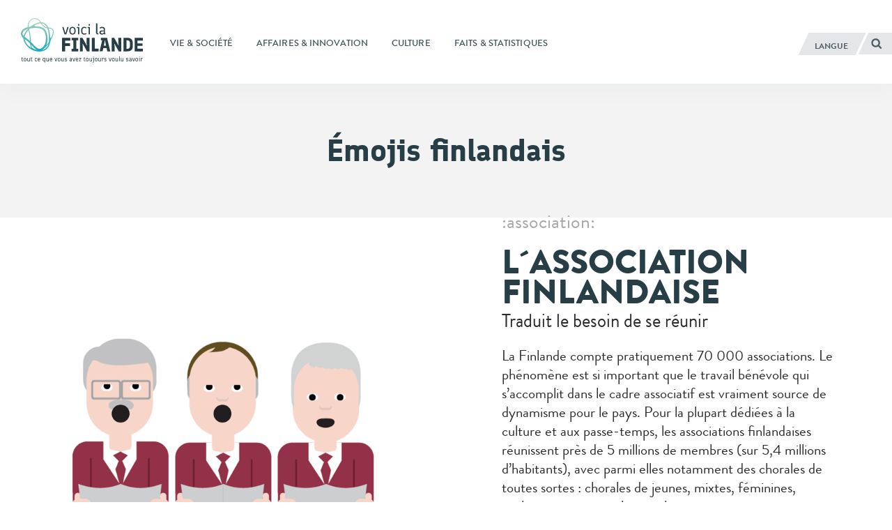

--- FILE ---
content_type: text/html; charset=UTF-8
request_url: https://finland.fi/fr/emoji/l-association-finlandaise/
body_size: 10677
content:
<!DOCTYPE html>
<!--[if (lte IE 8)&!(IEMobile)]><html lang="fr-FR" class="no-js lt-ie9"><![endif]-->
<!--[if gt IE 8]><!--><html lang="fr-FR" class="no-js"><!--<![endif]-->
<head>
  <meta charset="UTF-8">
  <meta name="viewport" content="width=device-width, initial-scale=1">
  <link rel="profile" href="http://gmpg.org/xfn/11">
  <script>
    if(navigator.platform.indexOf('Win') > -1){document.getElementsByTagName('html')[0].className+=' win'}if(navigator.userAgent.indexOf("MSIE") != -1){document.getElementsByTagName('html')[0].className+=' ie'}
    if(document.documentElement.lang=='ru-RU' || document.documentElement.lang=='zh-CN'){document.getElementsByTagName('html')[0].className+=' win'}
  </script>
  <link rel="shortcut icon" href="https://finland.fi/wp-content/themes/thisisfinland/favicon.ico"/>
    <!-- cookiebot script start -->
  <script id="Cookiebot" src="https://consent.cookiebot.com/uc.js"
          data-culture="fr"
          data-cbid="c101ed35-c9d9-4ec7-bb95-4887f06fa66b"
          data-blockingmode="auto" type="text/javascript"></script>
  <!-- cookiebot script end -->
  <meta name='robots' content='index, follow, max-image-preview:large, max-snippet:-1, max-video-preview:-1' />
	<style>img:is([sizes="auto" i], [sizes^="auto," i]) { contain-intrinsic-size: 3000px 1500px }</style>
	<link rel="alternate" href="https://finland.fi/emoji/association/" hreflang="en" />
<link rel="alternate" href="https://finland.fi/zh/emoji/xiehui/" hreflang="zh" />
<link rel="alternate" href="https://finland.fi/de/emoji/verein/" hreflang="de" />
<link rel="alternate" href="https://finland.fi/es/emoji/la-asociation/" hreflang="es" />
<link rel="alternate" href="https://finland.fi/fr/emoji/l-association-finlandaise/" hreflang="fr" />
<link rel="alternate" href="https://finland.fi/pt/emoji/associacao/" hreflang="pt" />
<link rel="alternate" href="https://finland.fi/ru/emoji/47955/" hreflang="ru" />
<link rel="alternate" href="https://finland.fi/ar/emoji/aljmaeat/" hreflang="ar" />
<link rel="alternate" href="https://finland.fi/ja/emoji/hui/" hreflang="ja" />

	<!-- This site is optimized with the Yoast SEO plugin v26.7 - https://yoast.com/wordpress/plugins/seo/ -->
	<title>L´association Finlandaise - voicilaFINLANDE</title>
	<link rel="canonical" href="https://finland.fi/fr/emoji/l-association-finlandaise/" />
	<meta property="og:locale" content="fr_FR" />
	<meta property="og:locale:alternate" content="en_US" />
	<meta property="og:locale:alternate" content="zh_CN" />
	<meta property="og:locale:alternate" content="de_DE" />
	<meta property="og:locale:alternate" content="es_ES" />
	<meta property="og:locale:alternate" content="pt_PT" />
	<meta property="og:locale:alternate" content="ru_RU" />
	<meta property="og:locale:alternate" content="ar_AR" />
	<meta property="og:locale:alternate" content="ja_JP" />
	<meta property="og:type" content="article" />
	<meta property="og:title" content="L´association Finlandaise - voicilaFINLANDE" />
	<meta property="og:description" content="Traduit le besoin de se réunir La Finlande compte pratiquement 70 000 associations. Le phénomène est si important que le travail bénévole qui s’accomplit dans..." />
	<meta property="og:url" content="https://finland.fi/fr/emoji/l-association-finlandaise/" />
	<meta property="og:site_name" content="voicilaFINLANDE" />
	<meta property="article:modified_time" content="2021-07-16T08:07:43+00:00" />
	<meta property="og:image" content="https://finland.fi/wp-content/uploads/2017/06/association-web.png" />
	<meta property="og:image:width" content="1440" />
	<meta property="og:image:height" content="1080" />
	<meta property="og:image:type" content="image/png" />
	<meta name="twitter:card" content="summary_large_image" />
	<script type="application/ld+json" class="yoast-schema-graph">{"@context":"https://schema.org","@graph":[{"@type":"WebPage","@id":"https://finland.fi/fr/emoji/l-association-finlandaise/","url":"https://finland.fi/fr/emoji/l-association-finlandaise/","name":"L´association Finlandaise - voicilaFINLANDE","isPartOf":{"@id":"https://finland.fi/fr/#website"},"primaryImageOfPage":{"@id":"https://finland.fi/fr/emoji/l-association-finlandaise/#primaryimage"},"image":{"@id":"https://finland.fi/fr/emoji/l-association-finlandaise/#primaryimage"},"thumbnailUrl":"https://finland.fi/wp-content/uploads/2017/06/association-web.png","datePublished":"2017-06-09T06:54:01+00:00","dateModified":"2021-07-16T08:07:43+00:00","breadcrumb":{"@id":"https://finland.fi/fr/emoji/l-association-finlandaise/#breadcrumb"},"inLanguage":"fr-FR","potentialAction":[{"@type":"ReadAction","target":["https://finland.fi/fr/emoji/l-association-finlandaise/"]}]},{"@type":"ImageObject","inLanguage":"fr-FR","@id":"https://finland.fi/fr/emoji/l-association-finlandaise/#primaryimage","url":"https://finland.fi/wp-content/uploads/2017/06/association-web.png","contentUrl":"https://finland.fi/wp-content/uploads/2017/06/association-web.png","width":1440,"height":1080},{"@type":"BreadcrumbList","@id":"https://finland.fi/fr/emoji/l-association-finlandaise/#breadcrumb","itemListElement":[{"@type":"ListItem","position":1,"name":"Home","item":"https://finland.fi/fr/"},{"@type":"ListItem","position":2,"name":"Emojis","item":"https://finland.fi/fr/emoji/"},{"@type":"ListItem","position":3,"name":"L´association Finlandaise"}]},{"@type":"WebSite","@id":"https://finland.fi/fr/#website","url":"https://finland.fi/fr/","name":"voicilaFINLANDE","description":"tout ce que vous avez toujours voulu savoir","potentialAction":[{"@type":"SearchAction","target":{"@type":"EntryPoint","urlTemplate":"https://finland.fi/fr/?s={search_term_string}"},"query-input":{"@type":"PropertyValueSpecification","valueRequired":true,"valueName":"search_term_string"}}],"inLanguage":"fr-FR"}]}</script>
	<!-- / Yoast SEO plugin. -->


<link rel='dns-prefetch' href='//cloud.webtype.com' />
		<!-- This site uses the Google Analytics by MonsterInsights plugin v9.11.1 - Using Analytics tracking - https://www.monsterinsights.com/ -->
		<!-- Note: MonsterInsights is not currently configured on this site. The site owner needs to authenticate with Google Analytics in the MonsterInsights settings panel. -->
					<!-- No tracking code set -->
				<!-- / Google Analytics by MonsterInsights -->
		<style id='safe-svg-svg-icon-style-inline-css' type='text/css'>
.safe-svg-cover{text-align:center}.safe-svg-cover .safe-svg-inside{display:inline-block;max-width:100%}.safe-svg-cover svg{fill:currentColor;height:100%;max-height:100%;max-width:100%;width:100%}

</style>
<link rel='stylesheet' id='thisisfinland_antennacss-css' href='//cloud.webtype.com/css/04b8eaaa-d1f6-465e-82d6-dd46321a5c73.css' type='text/css' media='all' />
<link rel='stylesheet' id='thisisfinland_webfonts-css' href='https://finland.fi/wp-content/themes/thisisfinland/dist/styles/webfonts.css?ver=0c62302f98f0cf3703beab44f334b621' type='text/css' media='all' />
<link rel='stylesheet' id='thisisfinland_css-css' href='https://finland.fi/wp-content/themes/thisisfinland/dist/styles/main.css?ver=0c62302f98f0cf3703beab44f334b621' type='text/css' media='all' />
<link rel='stylesheet' id='thisisfinland_slick-css' href='https://finland.fi/wp-content/themes/thisisfinland/dist/libraries/slick/slick.css?ver=0c62302f98f0cf3703beab44f334b621' type='text/css' media='all' />
<link rel='stylesheet' id='thisisfinland_slick_theme-css' href='https://finland.fi/wp-content/themes/thisisfinland/dist/libraries/slick/slick-theme.css?ver=0c62302f98f0cf3703beab44f334b621' type='text/css' media='all' />
<script src="https://finland.fi/wp-content/themes/thisisfinland/dist/scripts/modernizr.js" id="modernizr-js"></script>
<script src="https://finland.fi/wp-includes/js/jquery/jquery.min.js?ver=4dc7015f86f24cc834e0c712bbc8f4b2" id="jquery-core-js"></script>
<script src="https://finland.fi/wp-includes/js/jquery/jquery-migrate.min.js?ver=e193ba3e8e241320bfad7e18916ce4c5" id="jquery-migrate-js"></script>
<script src="https://finland.fi/wp-content/themes/thisisfinland/dist/libraries/slick/slick.min.js" id="slick-js"></script>
<link rel='shortlink' href='https://finland.fi/?p=47894' />
    <script>
    window.dataLayer = window.dataLayer || [];
    window.dataLayer.push({
        'valu_wpgtm_siteID': 1,
        'valu_wpgtm_mode' : 'production'
    });

        </script>

		<script
		data-cookieconsent="preferences, statistics, marketing"type="text/plain"	>
		(function(w,d,s,l,i){w[l]=w[l]||[];w[l].push({'gtm.start':
            new Date().getTime(),event:'gtm.js'});var f=d.getElementsByTagName(s)[0],
        j=d.createElement(s),dl=l!='dataLayer'?'&l='+l:'';j.async=true;j.src=
        'https://www.googletagmanager.com/gtm.js?id='+i+dl;f.parentNode.insertBefore(j,f);
    })(window,document,'script','dataLayer','GTM-T4WZBBV');
    </script>
	  <!-- Confirmit Digital Feedback Program -->
  <script type="text/plain" data-cookieconsent="marketing">(function(w,d,s,i){o=d.createElement('script'), m=d.getElementsByTagName('script')[0]; o.async=1; o.src=s; o.id=i; m.parentNode.insertBefore(o,m)})(window, document, 'https://digitalfeedback.euro.confirmit.com/api/digitalfeedback/loader?programKey=WHMwzO', 'cf-program-WHMwzO')</script>
  <!-- End Confirmit Digital Feedback Program -->
  <meta name="upkeep-monitor-uuid" content="09a9dffa-20a1-491b-a305-440499c510df" />
  <!--[if (gte IE 6)&(lte IE 8)]>
    <script type="text/javascript" src="https://cdnjs.cloudflare.com/ajax/libs/html5shiv/3.7.3/html5shiv-printshiv.js"></script>
  <![endif]-->
</head>
<body class="wp-singular emoji-template-default single single-emoji postid-47894 wp-theme-thisisfinland language-fr header-light">
<div class="overlay js-lang-menu lang-menu">
  
  <div class="lang-menu__nav" role="dialog">
    <button class="lang-menu__close js-toggle-lang">
      <span class="screen-reader-text">Fermer</span>
      <span class="close-x"></span>
    </button>
    <div class="lang-menu__nav__inner">
      <ul class="lang-menu__items">
        	<li class="lang-item lang-item-2 lang-item-en lang-item-first"><a lang="en-US" hreflang="en-US" href="https://finland.fi/emoji/association/">English</a></li>
	<li class="lang-item lang-item-5 lang-item-zh"><a lang="zh-CN" hreflang="zh-CN" href="https://finland.fi/zh/emoji/xiehui/">中文</a></li>
	<li class="lang-item lang-item-9 lang-item-de"><a lang="de-DE" hreflang="de-DE" href="https://finland.fi/de/emoji/verein/">Deutsch</a></li>
	<li class="lang-item lang-item-13 lang-item-es"><a lang="es-ES" hreflang="es-ES" href="https://finland.fi/es/emoji/la-asociation/">Español</a></li>
	<li class="lang-item lang-item-17 lang-item-fr current-lang"><a lang="fr-FR" hreflang="fr-FR" href="https://finland.fi/fr/emoji/l-association-finlandaise/" aria-current="true">Français</a></li>
	<li class="lang-item lang-item-21 lang-item-pt"><a lang="pt-PT" hreflang="pt-PT" href="https://finland.fi/pt/emoji/associacao/">Português</a></li>
	<li class="lang-item lang-item-25 lang-item-ru"><a lang="ru-RU" hreflang="ru-RU" href="https://finland.fi/ru/emoji/47955/">Русский</a></li>
	<li class="lang-item lang-item-3779 lang-item-ar"><a lang="ar" hreflang="ar" href="https://finland.fi/ar/emoji/aljmaeat/">العربية</a></li>
	<li class="lang-item lang-item-4639 lang-item-ja"><a lang="ja" hreflang="ja" href="https://finland.fi/ja/emoji/hui/">日本語</a></li>
	<li class="lang-item lang-item-5553 lang-item-sme no-translation"><a lang="sme" hreflang="sme" href="https://finland.fi/sme/">Sámi</a></li>
      </ul>
    </div>
  </div>
  <div class="lang-menu__overlay" data-a11y-dialog-hide tabindex="-1"></div>


</div>
<div class="overlay js-mobile-menu mobile-menu">
  
<div class="mobile-menu__nav" role="dialog">
  <button class="mobile-menu__close js-toggle-menu">
    Fermer  </button>
  <div class="mobile-menu__nav__inner">
    
<div class="widget-area widget-area-mobile-main" id="sidebar-mobile-main">
  <div class="widget-area-inner">
    <div id="thisisfinland_simplenav_primary_widget-3" class="widget-odd widget-first widget-1 widget widget_thisisfinland_simplenav_primary_widget">		<nav class="primary-menu simplenav-widget">
						<div class="menu-navigation-fr-container"><ul id="primary-menu" class="menu"><li id="menu-item-20971" class="menu-item menu-item-type-taxonomy menu-item-object-category menu-item-20971"><a href="https://finland.fi/fr/category/vie-amp-societe/"><span>Vie &amp; société</span></a></li>
<li id="menu-item-20973" class="menu-item menu-item-type-taxonomy menu-item-object-category menu-item-20973"><a href="https://finland.fi/fr/category/affaires-amp-innovation/"><span>Affaires &amp; innovation</span></a></li>
<li id="menu-item-20972" class="menu-item menu-item-type-taxonomy menu-item-object-category menu-item-20972"><a href="https://finland.fi/fr/category/culture/"><span>Culture</span></a></li>
<li id="menu-item-20974" class="menu-item menu-item-type-taxonomy menu-item-object-category menu-item-20974"><a href="https://finland.fi/fr/category/faits-amp-statistiques/"><span>Faits &amp; statistiques</span></a></li>
</ul></div>		</nav>
		</div><div id="tag_cloud-3" class="widget-even widget-2 widget widget_tag_cloud"><p class="widget-title">Tags</p><div class="tagcloud"><a href="https://finland.fi/fr/tag/affaires/" class="tag-cloud-link tag-link-570 tag-link-position-1" style="font-size: 16.604166666667pt;" aria-label="Affaires (73 éléments)">Affaires</a>
<a href="https://finland.fi/fr/tag/alimentation/" class="tag-cloud-link tag-link-1182 tag-link-position-2" style="font-size: 12.229166666667pt;" aria-label="Alimentation (36 éléments)">Alimentation</a>
<a href="https://finland.fi/fr/tag/architecture-fr/" class="tag-cloud-link tag-link-999 tag-link-position-3" style="font-size: 10.1875pt;" aria-label="Architecture (26 éléments)">Architecture</a>
<a href="https://finland.fi/fr/tag/arctique/" class="tag-cloud-link tag-link-784 tag-link-position-4" style="font-size: 11.645833333333pt;" aria-label="Arctique (33 éléments)">Arctique</a>
<a href="https://finland.fi/fr/tag/art-fr/" class="tag-cloud-link tag-link-1701 tag-link-position-5" style="font-size: 17.041666666667pt;" aria-label="Art (78 éléments)">Art</a>
<a href="https://finland.fi/fr/tag/arts-sceniques/" class="tag-cloud-link tag-link-3107 tag-link-position-6" style="font-size: 8.2916666666667pt;" aria-label="Arts scéniques (19 éléments)">Arts scéniques</a>
<a href="https://finland.fi/fr/tag/arts-visuels/" class="tag-cloud-link tag-link-2012 tag-link-position-7" style="font-size: 12.520833333333pt;" aria-label="Arts visuels (38 éléments)">Arts visuels</a>
<a href="https://finland.fi/fr/tag/bien-etre/" class="tag-cloud-link tag-link-973 tag-link-position-8" style="font-size: 15.145833333333pt;" aria-label="Bien-être (58 éléments)">Bien-être</a>
<a href="https://finland.fi/fr/tag/climat/" class="tag-cloud-link tag-link-3038 tag-link-position-9" style="font-size: 12.520833333333pt;" aria-label="Climat (38 éléments)">Climat</a>
<a href="https://finland.fi/fr/tag/cuisine-fr/" class="tag-cloud-link tag-link-1309 tag-link-position-10" style="font-size: 15pt;" aria-label="Cuisine (56 éléments)">Cuisine</a>
<a href="https://finland.fi/fr/tag/culture-fr/" class="tag-cloud-link tag-link-3047 tag-link-position-11" style="font-size: 16.020833333333pt;" aria-label="Culture (66 éléments)">Culture</a>
<a href="https://finland.fi/fr/tag/design-fr/" class="tag-cloud-link tag-link-1336 tag-link-position-12" style="font-size: 13.541666666667pt;" aria-label="Design (45 éléments)">Design</a>
<a href="https://finland.fi/fr/tag/diaporama/" class="tag-cloud-link tag-link-1670 tag-link-position-13" style="font-size: 12.666666666667pt;" aria-label="Diaporama (39 éléments)">Diaporama</a>
<a href="https://finland.fi/fr/tag/durabilite/" class="tag-cloud-link tag-link-676 tag-link-position-14" style="font-size: 13.541666666667pt;" aria-label="Durabilité (45 éléments)">Durabilité</a>
<a href="https://finland.fi/fr/tag/economie/" class="tag-cloud-link tag-link-567 tag-link-position-15" style="font-size: 9.1666666666667pt;" aria-label="Economie (22 éléments)">Economie</a>
<a href="https://finland.fi/fr/tag/education-fr/" class="tag-cloud-link tag-link-1479 tag-link-position-16" style="font-size: 17.333333333333pt;" aria-label="Education (83 éléments)">Education</a>
<a href="https://finland.fi/fr/tag/emploi/" class="tag-cloud-link tag-link-697 tag-link-position-17" style="font-size: 8.2916666666667pt;" aria-label="Emploi (19 éléments)">Emploi</a>
<a href="https://finland.fi/fr/tag/entrepreneurs-fr/" class="tag-cloud-link tag-link-894 tag-link-position-18" style="font-size: 8pt;" aria-label="Entrepreneurs (18 éléments)">Entrepreneurs</a>
<a href="https://finland.fi/fr/tag/environnement/" class="tag-cloud-link tag-link-645 tag-link-position-19" style="font-size: 19.229166666667pt;" aria-label="Environnement (110 éléments)">Environnement</a>
<a href="https://finland.fi/fr/tag/festivals-fr/" class="tag-cloud-link tag-link-1673 tag-link-position-20" style="font-size: 11.791666666667pt;" aria-label="Festivals (34 éléments)">Festivals</a>
<a href="https://finland.fi/fr/tag/films/" class="tag-cloud-link tag-link-1984 tag-link-position-21" style="font-size: 9.8958333333333pt;" aria-label="Films (25 éléments)">Films</a>
<a href="https://finland.fi/fr/tag/finlande/" class="tag-cloud-link tag-link-1111 tag-link-position-22" style="font-size: 16.604166666667pt;" aria-label="Finlande (73 éléments)">Finlande</a>
<a href="https://finland.fi/fr/tag/finnitude/" class="tag-cloud-link tag-link-1164 tag-link-position-23" style="font-size: 22pt;" aria-label="Finnitude (171 éléments)">Finnitude</a>
<a href="https://finland.fi/fr/tag/genre/" class="tag-cloud-link tag-link-3062 tag-link-position-24" style="font-size: 8.5833333333333pt;" aria-label="Genre (20 éléments)">Genre</a>
<a href="https://finland.fi/fr/tag/helsinki-fr/" class="tag-cloud-link tag-link-6852 tag-link-position-25" style="font-size: 11.0625pt;" aria-label="Helsinki (30 éléments)">Helsinki</a>
<a href="https://finland.fi/fr/tag/histoire/" class="tag-cloud-link tag-link-1451 tag-link-position-26" style="font-size: 13.395833333333pt;" aria-label="Histoire (44 éléments)">Histoire</a>
<a href="https://finland.fi/fr/tag/innovation-fr/" class="tag-cloud-link tag-link-855 tag-link-position-27" style="font-size: 16.458333333333pt;" aria-label="Innovation (72 éléments)">Innovation</a>
<a href="https://finland.fi/fr/tag/langue/" class="tag-cloud-link tag-link-1210 tag-link-position-28" style="font-size: 12.958333333333pt;" aria-label="Langue (41 éléments)">Langue</a>
<a href="https://finland.fi/fr/tag/laponie/" class="tag-cloud-link tag-link-3083 tag-link-position-29" style="font-size: 8.2916666666667pt;" aria-label="Laponie (19 éléments)">Laponie</a>
<a href="https://finland.fi/fr/tag/litterature/" class="tag-cloud-link tag-link-1233 tag-link-position-30" style="font-size: 11.791666666667pt;" aria-label="Littérature (34 éléments)">Littérature</a>
<a href="https://finland.fi/fr/tag/musique/" class="tag-cloud-link tag-link-1757 tag-link-position-31" style="font-size: 15.4375pt;" aria-label="Musique (60 éléments)">Musique</a>
<a href="https://finland.fi/fr/tag/nature-fr/" class="tag-cloud-link tag-link-1607 tag-link-position-32" style="font-size: 17.916666666667pt;" aria-label="Nature (90 éléments)">Nature</a>
<a href="https://finland.fi/fr/tag/plaisir/" class="tag-cloud-link tag-link-1042 tag-link-position-33" style="font-size: 13.979166666667pt;" aria-label="Plaisir (48 éléments)">Plaisir</a>
<a href="https://finland.fi/fr/tag/politique/" class="tag-cloud-link tag-link-1430 tag-link-position-34" style="font-size: 13.25pt;" aria-label="Politique (43 éléments)">Politique</a>
<a href="https://finland.fi/fr/tag/qualite-de-vie/" class="tag-cloud-link tag-link-1257 tag-link-position-35" style="font-size: 8pt;" aria-label="Qualité de vie (18 éléments)">Qualité de vie</a>
<a href="https://finland.fi/fr/tag/recherche/" class="tag-cloud-link tag-link-911 tag-link-position-36" style="font-size: 13.395833333333pt;" aria-label="Recherche (44 éléments)">Recherche</a>
<a href="https://finland.fi/fr/tag/sante/" class="tag-cloud-link tag-link-3068 tag-link-position-37" style="font-size: 11.0625pt;" aria-label="Santé (30 éléments)">Santé</a>
<a href="https://finland.fi/fr/tag/societe/" class="tag-cloud-link tag-link-1086 tag-link-position-38" style="font-size: 21.125pt;" aria-label="Société (151 éléments)">Société</a>
<a href="https://finland.fi/fr/tag/sports-fr/" class="tag-cloud-link tag-link-1868 tag-link-position-39" style="font-size: 14.416666666667pt;" aria-label="Sports (51 éléments)">Sports</a>
<a href="https://finland.fi/fr/tag/style-de-vie/" class="tag-cloud-link tag-link-1146 tag-link-position-40" style="font-size: 17.041666666667pt;" aria-label="Style de vie (79 éléments)">Style de vie</a>
<a href="https://finland.fi/fr/tag/technologies/" class="tag-cloud-link tag-link-745 tag-link-position-41" style="font-size: 16.458333333333pt;" aria-label="Technologies (72 éléments)">Technologies</a>
<a href="https://finland.fi/fr/tag/video-fr/" class="tag-cloud-link tag-link-3155 tag-link-position-42" style="font-size: 8.875pt;" aria-label="Vidéo (21 éléments)">Vidéo</a>
<a href="https://finland.fi/fr/tag/voicilafinlande-magazine/" class="tag-cloud-link tag-link-5424 tag-link-position-43" style="font-size: 16.458333333333pt;" aria-label="Voici la FINLANDE Magazine (72 éléments)">Voici la FINLANDE Magazine</a>
<a href="https://finland.fi/fr/tag/voyage/" class="tag-cloud-link tag-link-976 tag-link-position-44" style="font-size: 15pt;" aria-label="Voyage (57 éléments)">Voyage</a>
<a href="https://finland.fi/fr/tag/egalite/" class="tag-cloud-link tag-link-4939 tag-link-position-45" style="font-size: 11.5pt;" aria-label="Égalité (32 éléments)">Égalité</a></div>
</div><div id="thisisfinland_simplenav_pages_widget-2" class="widget-odd widget-last widget-3 widget widget_thisisfinland_simplenav_pages_widget">		<nav class="pages-menu simplenav-widget">
							<h3 class="widget-title">Pages</h3>
						<div class="menu-pages-fr-container"><ul id="pages-menu" class="menu"><li id="menu-item-27389" class="menu-item menu-item-type-post_type menu-item-object-page menu-item-27389"><a href="https://finland.fi/fr/faq-questions-frequemment-posees/"><span>FAQ (Questions fréquemment posées)</span></a></li>
<li id="menu-item-27392" class="menu-item menu-item-type-post_type menu-item-object-page menu-item-27392"><a href="https://finland.fi/fr/contact-2/"><span>Contact</span></a></li>
<li id="menu-item-28006" class="menu-item menu-item-type-post_type menu-item-object-page menu-item-28006"><a href="https://finland.fi/fr/au-sujet-du-site-voicilafinlande/"><span>Au sujet du site VoicilaFINLANDE</span></a></li>
<li id="menu-item-97076" class="menu-item menu-item-type-post_type menu-item-object-page menu-item-97076"><a href="https://finland.fi/fr/declaration-daccessibilite/"><span>Déclaration d’accessibilité</span></a></li>
<li id="menu-item-97071" class="menu-item menu-item-type-post_type menu-item-object-page menu-item-97071"><a href="https://finland.fi/fr/en-savoir-plus-sur-les-cookies-de-voicilafinlande/"><span>En savoir plus sur les cookies de VoicilaFINLANDE</span></a></li>
</ul></div>		</nav>
		</div>  </div>
</div>
  </div>
</div>
<div class="mobile-menu__overlay" data-a11y-dialog-hide tabindex="-1"></div>
</div>
<div id="page" class="hfeed site js-page">
<a class="skip-to-content screen-reader-text" href="#content">Aller au contenu</a>
<div class="overlay-search"></div>
  <header id="masthead" class="site-header" role="banner">
    <div class="site-header-inner">
      <div class="site-branding">
        <span class="site-title">
          <a href="https://finland.fi/fr/" rel="home">
            <span class="screen-reader-text">
                            <span >Voici la Finlande</span> – Accueil            </span>
          </a>
        </span>
      </div> <!-- .site-branding -->
      
<div class="widget-area widget-area-header" id="sidebar-header">
  <div class="widget-area-inner">
    <div id="thisisfinland_simplenav_primary_widget-4" class="widget-odd widget-last widget-first widget-1 widget widget_thisisfinland_simplenav_primary_widget">		<nav class="primary-menu simplenav-widget">
						<div class="menu-navigation-fr-container"><ul id="primary-menu" class="menu"><li class="menu-item menu-item-type-taxonomy menu-item-object-category menu-item-20971"><a href="https://finland.fi/fr/category/vie-amp-societe/"><span>Vie &amp; société</span></a></li>
<li class="menu-item menu-item-type-taxonomy menu-item-object-category menu-item-20973"><a href="https://finland.fi/fr/category/affaires-amp-innovation/"><span>Affaires &amp; innovation</span></a></li>
<li class="menu-item menu-item-type-taxonomy menu-item-object-category menu-item-20972"><a href="https://finland.fi/fr/category/culture/"><span>Culture</span></a></li>
<li class="menu-item menu-item-type-taxonomy menu-item-object-category menu-item-20974"><a href="https://finland.fi/fr/category/faits-amp-statistiques/"><span>Faits &amp; statistiques</span></a></li>
</ul></div>		</nav>
		</div>  </div>
</div>
      <div class="navigation-toggles">
        <div class="navigation-toggles-inner">
                    <button aria-label="Français" aria-expanded="false" class="toggle-lang js-toggle-lang">
            <!-- <span class="screen-reader-text" lang="en-US">Language</span> -->
            <!-- <span class="language-string" aria-hidden="true" lang="en-US">Language</span> -->
            <span class="language-string">Langue</span>
            <!-- <span class="lang-string" aria-hidden="true" lang="en-US">Lang</span> -->
          </button>
          <a class="toggle-search" href="https://finland.fi/fr/?s"><span><span class="screen-reader-text">Rechercher</span></span></a>
        </div>
      </div>
      <div class="mobile-navigation-toggles">
        <a class="toggle-search" href="https://finland.fi/fr/?s"><span><span class="screen-reader-text">Rechercher</span></span></a>
        <button aria-expanded="false" class="toggle-lang js-toggle-lang">Langue</button>
        <button aria-expanded="false" class="toggle-menu js-toggle-menu">Menu</button>
      </div>
    </div>
    <div id="mobile-navigation" class="mobile-navigation">
            <span  class="site-description">tout ce que vous avez toujours voulu savoir</span>
    </div> <!-- #mobile-navigation -->
  </header> <!-- #masthead -->
  




<section  class="header-image  header-overlay header-no-image " >

  <div class="header-image-container">
        <div class="header-image-content">
          <h1><a href="https://finland.fi/fr/emoji/">Émojis finlandais</a></h1>        </div>
      </div>
  
</section>


<div class="bb-bookblock" id="bb-bookblock" role="main">
      <article id="post-47894" class="bb-item post-47894 emoji type-emoji status-publish has-post-thumbnail hentry" style="display: block;" data-href="https://finland.fi/fr/emoji/l-association-finlandaise/" data-original="https://finland.fi/emoji/association/">
  <div class="book-view">
    <div class="book-page book-page-first">
      <div class="book-page-inner js-emoji-media is-gif-animation">
        
                            <div class="emoji-media emoji-media--gif">
            <a href="https://finland.fi/wp-content/uploads/2017/06/48-association-chorus.gif">
              <img width="720" height="720" src="https://finland.fi/wp-content/uploads/2017/06/48-association-chorus.gif" class="attachment-large wp-post-image" alt="Trois hommes d’un certain âge à l&#039;air sérieux habillés de vestes couleur lie de vin tiennent chacun une partition entre leurs mains tout en chantant bouche grande ouverte.  ">
            </a>
          </div>


                  
        <div class="emoji-media emoji-media--image">
                      <a href="https://finland.fi/wp-content/uploads/2017/06/association.png">
                              <img width="700" height="525" src="https://finland.fi/wp-content/uploads/2017/06/association-web-700x525.png" srcset="https://finland.fi/wp-content/uploads/2017/06/association-web.png 2x" class="attachment-large wp-post-image" alt="Trois hommes d’un certain âge à l&#039;air sérieux habillés de vestes couleur lie de vin tiennent chacun une partition entre leurs mains tout en chantant bouche grande ouverte.  ">
                      </a>
                  </div>


        
          <div class="emoji-switcher">
            <button class="js-emoji-switcher-button emoji-switcher-button">
              <span class="emoji-switcher-button__icons">
                <img class="emoji-switcher-button__icon emoji-switcher-button__icon--play" src="https://finland.fi/wp-content/themes/thisisfinland/dist/images/icons/play-circle.svg" with="20" height="20" alt="" />
                <img class="emoji-switcher-button__icon emoji-switcher-button__icon--pause" src="https://finland.fi/wp-content/themes/thisisfinland/dist/images/icons/pause-circle.svg" with="20" height="20" alt="" />
              </span>
              <span class="emoji-switcher-button__label" lang="en" aria-hidden="true">GIF</span>
              <span class="emoji-switcher-button__accessibility emoji-switcher-button__accessibility--play">Arrêter l'animation</span>
              <span class="emoji-switcher-button__accessibility emoji-switcher-button__accessibility--pause">Lire l'animation</span>
            </button>
          </div>

                      </div>
    </div>

    <div class="book-page book-page-second">
      <div class="book-page-inner">
      	<header class="entry-header">
        	<p class="hatch-date">
          :association:          </p>

      		<h1 class="entry-title">L´association Finlandaise</h1>
      	</header><!-- .entry-header -->

      	<div class="entry-content">
      		<p class="ingress">Traduit le besoin de se réunir</p>
<p>La Finlande compte pratiquement 70 000 associations. Le phénomène est si important que le travail bénévole qui s’accomplit dans le cadre associatif est vraiment source de dynamisme pour le pays. Pour la plupart dédiées à la culture et aux passe-temps, les associations finlandaises réunissent près de 5 millions de membres (sur 5,4 millions d’habitants), avec parmi elles notamment des chorales de toutes sortes : chorales de jeunes, mixtes, féminines, exclusivement masculines, religieuses, universitaires, syndicales… et même des chorales pour gens qui ne savent pas chanter !</p>

      		
      	</div><!-- .entry-content -->

      	<footer class="entry-footer">
      		  <div class="download-options">
          <a class="download-options__item" href="https://finland.fi/wp-content/uploads/2017/06/association.png" download><img src="https://finland.fi/wp-content/themes/thisisfinland/dist/images/icons/download.svg" with="20" height="20" alt="" /><span>Télécharger image</span></a>
                                <a class="download-options__item" href="https://finland.fi/wp-content/uploads/2017/06/48-association-chorus.gif" download><img src="https://finland.fi/wp-content/themes/thisisfinland/dist/images/icons/download.svg" with="20" height="20" alt="" /><span>Télécharger GIF</span></a>
            </div>

  <div class="share-buttons" data-href="https://finland.fi/fr/emoji/l-association-finlandaise/">

    <p class="share-buttons__label">Partager</p>

    <a href="https://www.facebook.com/sharer/sharer.php?u=https://finland.fi/fr/emoji/l-association-finlandaise/" target="_blank" class="share-button share-facebook">
      <span class="icon-facebook"></span>
              <span class="screen-reader-text">Cliquez pour partager sur Facebook</span>
          </a>
    <a href="http://twitter.com/share?text=L´association Finlandaise&url=https://finland.fi/fr/emoji/l-association-finlandaise/" target="_blank" class="share-button share-twitter">
      <span class="icon-twitter"></span>
              <span class="screen-reader-text">Cliquez pour partager sur Twitter</span>
          </a>
    <a href="https://api.whatsapp.com/send?text=L´association Finlandaise%20-%20https://finland.fi/fr/emoji/l-association-finlandaise/" target="_blank" class="share-button share-whatsapp">
      <span class="icon-whatsapp"></span>
              <span class="screen-reader-text">Cliquez pour partager sur Whatsapp</span>
          </a>
          </div>
        	</footer><!-- .entry-footer -->
      </div>
    </div>
  </div>
  <div class="book-navigation">
        <a href="https://finland.fi/fr/emoji/les-iles-daland/#bb-bookblock" class="page-prev">
      <span aria-hidden="true"><span class="page-prev__arr">&laquo;</span> Les îles d’Åland</span>
      <span class="screen-reader-text">Emoji précédent : Les îles d’Åland</span>
    </a>
      <a href="https://finland.fi/fr/emoji/leducation/#bb-bookblock" class="page-next">
      <span aria-hidden="true">L’éducation <span class="page-next__arr">&raquo;</span></span>
      <span class="screen-reader-text">Emoji suivant : L’éducation</span>
    </a>
      <a href="https://finland.fi/fr/emoji/" class="back-to-archive">Regarde tous les emojis</a>
    </div>
</article><!-- #post-## -->
  </div>

<div id="content" class="site-content">
<div class="content-curtain content-curtain--emoji"></div>
  <main id="main" class="site-main">
    <div id="site-content-wrap">
  <div class="site-content-inner">
    <div class="entry-inner-wrap">
      <div class="entry-inner">
        <div class="entry-content" id="entry-content">
          <p>La Finlande est le premier pays au monde à publier sa propre collection d’émojis autour de thèmes caractéristiques de leur pays d’origine. La collection d’émojis finlandais se compose de 56 figurations symboliques d’émotions saupoudrées d’un humour ironique, toutes conçues pour expliciter des climats mentaux, mots et coutumes propres à la culture finnoise réputés difficilement compréhensibles par le grand public international.</p>
<p>Vous êtes libre de diffuser les images telles quelles pour tout usage non-commercial.</p>
<p><a href="http://creativecommons.org/licenses/by-nc-nd/4.0/deed.fr"><img loading="lazy" decoding="async" alt="Attribution - Pas d'Utilisation Commerciale - Pas de Modification 4.0 International (CC BY-NC-ND 4.0)" class="alignnone wp-image-972 size-full" src="https://finland.fi/wp-content/uploads/2015/11/cc-by-nc-nd.png" width="87" height="31" /></a></p>
        </div><!-- .entry-content -->

        <footer class="entry-footer">
          <div class="download-links">
          	<a href="/wp-content/uploads/2017/06/finland-emojis.zip" class="button">Download all the emojis as images</a>
          	<div>
          	  <a href="https://itunes.apple.com/us/app/finland-emojis/id1061373303" target="_blank"><img src="https://finland.fi/wp-content/themes/thisisfinland/dist/images/appstore/appstore_badge_fr.svg" height="45" width="152" alt="Download on the App Store"></a>
          	  <a href="https://play.google.com/store/apps/details?id=com.reaktor.finlandemojis" target="_blank"><img src="https://finland.fi/wp-content/themes/thisisfinland/dist/images/googleplay/googleplay_fr.png" height="45" width="130" alt="Android app on Google Play"></a>
          	</div>
        	</div>
        </footer><!-- .entry-footer -->

      </div>
    </div>
  </div>
</div>

  </main><!-- #main -->


      </div><!-- #content -->
    <footer id="colophon" class="site-footer" role="contentinfo">
    <div class="footer-inner">
      
<div class="widget-area widget-area-footer">
  <div class="widget-area-inner">
    <div id="black-studio-tinymce-2" class="widget-odd widget-first widget-1 widget-disclaimer widget widget_black_studio_tinymce"><div class="textwidget"></div></div><div id="black-studio-tinymce-3" class="widget-even widget-2 widget-suomifinland widget widget_black_studio_tinymce"><div class="textwidget"></div></div><div id="thisisfinland_simplenav_pages_widget-3" class="widget-odd widget-3 widget widget_thisisfinland_simplenav_pages_widget">		<nav class="pages-menu simplenav-widget">
							<h3 class="widget-title"></h3>
						<div class="menu-pages-fr-container"><ul id="pages-menu" class="menu"><li class="menu-item menu-item-type-post_type menu-item-object-page menu-item-27389"><a href="https://finland.fi/fr/faq-questions-frequemment-posees/"><span>FAQ (Questions fréquemment posées)</span></a></li>
<li class="menu-item menu-item-type-post_type menu-item-object-page menu-item-27392"><a href="https://finland.fi/fr/contact-2/"><span>Contact</span></a></li>
<li class="menu-item menu-item-type-post_type menu-item-object-page menu-item-28006"><a href="https://finland.fi/fr/au-sujet-du-site-voicilafinlande/"><span>Au sujet du site VoicilaFINLANDE</span></a></li>
<li class="menu-item menu-item-type-post_type menu-item-object-page menu-item-97076"><a href="https://finland.fi/fr/declaration-daccessibilite/"><span>Déclaration d’accessibilité</span></a></li>
<li class="menu-item menu-item-type-post_type menu-item-object-page menu-item-97071"><a href="https://finland.fi/fr/en-savoir-plus-sur-les-cookies-de-voicilafinlande/"><span>En savoir plus sur les cookies de VoicilaFINLANDE</span></a></li>
</ul></div>		</nav>
		</div><div id="thisisfinland_simplenav_social_widget-3" class="widget-even widget-last widget-4 widget widget_thisisfinland_simplenav_social_widget">		<nav class="social-menu simplenav-widget">
							<h3 class="widget-title">Suivez-nous sur</h3>
						<div class="menu-social-fr-container"><ul id="social-menu" class="menu"><li id="menu-item-2177" class="menu-facebook menu-item menu-item-type-custom menu-item-object-custom menu-item-2177"><a target="_blank" href="http://www.facebook.com/thisisfinlandFB"><span>Facebook</span></a></li>
<li id="menu-item-2178" class="menu-twitter menu-item menu-item-type-custom menu-item-object-custom menu-item-2178"><a target="_blank" href="http://www.twitter.com/thisisfinland"><span>Twitter</span></a></li>
<li id="menu-item-2179" class="menu-youtube menu-item menu-item-type-custom menu-item-object-custom menu-item-2179"><a target="_blank" href="http://www.youtube.com/user/thisisFINLANDtube"><span>YouTube</span></a></li>
<li id="menu-item-29023" class="menu-instagram menu-item menu-item-type-custom menu-item-object-custom menu-item-29023"><a target="_blank" href="https://www.instagram.com/thisisfinlandofficial/"><span>Instagram</span></a></li>
</ul></div>		</nav>
		</div>  </div>
</div>
      <p class="copyright">
        <span>Publié par le Finland Promotion Board</span>
        <span>Produit par le ministère des Affaires étrangères de Finlande, Département de la Communication © 1995-2026</span>
      </p>
      </div>
  </footer><!-- #colophon -->
</div><!-- #page -->


<script type="speculationrules">
{"prefetch":[{"source":"document","where":{"and":[{"href_matches":"\/*"},{"not":{"href_matches":["\/wp-*.php","\/wp-admin\/*","\/wp-content\/uploads\/*","\/wp-content\/*","\/wp-content\/plugins\/*","\/wp-content\/themes\/thisisfinland\/*","\/*\\?(.+)"]}},{"not":{"selector_matches":"a[rel~=\"nofollow\"]"}},{"not":{"selector_matches":".no-prefetch, .no-prefetch a"}}]},"eagerness":"conservative"}]}
</script>
	<style>
		.wp-block-image img:not([style*='object-fit']) {
			height: auto !important;
		}
	</style>
		<script>
		console.log( "vlu production'server'B" );
	</script>
	<script src="https://finland.fi/wp-content/themes/thisisfinland/dist/scripts/polyfills.js" id="polyfills-js"></script>
<script src="https://finland.fi/wp-content/themes/thisisfinland/dist/scripts/enquire.js" id="enquire-js"></script>
<script src="https://finland.fi/wp-content/themes/thisisfinland/dist/scripts/headroom.js" id="headroom-js"></script>
<script src="https://finland.fi/wp-includes/js/imagesloaded.min.js?ver=c642170f3aa2eb02715c557290aa88d8" id="imagesloaded-js"></script>
<script src="https://finland.fi/wp-includes/js/masonry.min.js?ver=54d077a712022a0f3b78f2b4a12fb42c" id="masonry-js"></script>
<script src="https://finland.fi/wp-content/themes/thisisfinland/dist/scripts/swiper.js" id="swiper-js"></script>
<script src="https://finland.fi/wp-content/themes/thisisfinland/dist/scripts/fitvids.js" id="fitvids-js"></script>
<script src="https://finland.fi/wp-content/themes/thisisfinland/dist/scripts/jquery.infinitescroll.js" id="infinitescroll-js"></script>
<script src="https://finland.fi/wp-content/themes/thisisfinland/dist/scripts/jquery.dotdotdot.js" id="dotdotdot-js"></script>
<script src="https://finland.fi/wp-content/themes/thisisfinland/dist/scripts/fontfaceobserver.js" id="fontfaceobserver-js"></script>
<script src="https://finland.fi/wp-content/themes/thisisfinland/dist/scripts/main.js?ver=0c62302f98f0cf3703beab44f334b621" id="thisisfinland_js-js"></script>
<script id="thisisfinland_js-js-after">
/* <![CDATA[ */
	      (function($) {
		      	$(document).ready(function() {
			      	var news_url = '/news';
			      	var language = 'fr';
              var container = jQuery('.news-list');

              if (container.length) {

                $.ajax({
                    type: "GET",
                    url: document.location.protocol + '//' + document.location.hostname + '/wp-content/plugins/thisisfinland/inc/rss/rss.php?lang=' + language,
                    dataType: 'xml',
                    error: function(jqXHR,textStatus, errorThrown ){
                      //console.log(errorThrown);
                    },
                    success: function(xml){
                      var $xml = $(xml);
                      var $items = $xml.find( "item" );


                      var limit = ($items.length > 4) ? 4 : $items.length;


                      for (var i = 0; i < limit; i++) {

                        // variables
                        var entry = $items[i];
                        var $entry = $(entry);

						var linkText = entry.innerHTML;
						var pattern = /(?<=link>).*?(?=\?origin)/i;
						var linkUrl = linkText.match(pattern)[0];

						var guid = linkUrl.replace("https://yle.fi/a/", "");

                        var link = document.createElement('a');
                        var listItem = document.createElement('li');
                        var timeWrap = document.createElement('div');
                        var yearWrap = document.createElement('span');

                        var pubDate = new Date($entry.find('pubDate').text());

                        var dateString = ('0' + pubDate.getDate()).slice(-2) + '/' + ('0' + (pubDate.getMonth()+1)).slice(-2);

                        // item
                        yearWrap.appendChild(document.createTextNode(pubDate.getFullYear()));
                        timeWrap.appendChild(document.createTextNode(dateString));
                        timeWrap.appendChild(yearWrap);
                        link.appendChild(document.createTextNode($entry.find('title').text()));
                        link.setAttribute('href', news_url + '#news-' + guid);
                                                  link.setAttribute('lang', 'en');
                                                listItem.appendChild(timeWrap);
                        listItem.appendChild(link);

                        // container
                        container.append(listItem);
                      }
                      if(jQuery('.posts-grid').length && jQuery('.posts-grid').data('masonry')) {
                        jQuery('.posts-grid').masonry('layout');
                      }
                    }
                });

              }
		       });
	      })(jQuery);

		
/* ]]> */
</script>
<script src="https://finland.fi/wp-content/themes/thisisfinland/dist/scripts/emoji.js" id="thisisfinland-emoji-js"></script>

<!-- Piwik -->
<script type="text/javascript">
	var _paq = _paq || [];

		_paq.push(["setCustomVariable", 1, "Category", "", "page"]);
	_paq.push(["setCustomVariable", 2, "DCType", "emoji", "page"]);
	_paq.push(["setCustomVariable", 3, "Language", "fr", "page"]);
	_paq.push(["setCustomVariable", 4, "Supertag", "", "page"]);

  _paq.push(["trackPageView"]);
	_paq.push(["enableLinkTracking"]);
	(function() {
		var u="//seuranta.finland.fi/piwik/";
		_paq.push(["setTrackerUrl", u+"piwik.php"]);
		_paq.push(["setSiteId", "3"]);
		var d=document, g=d.createElement("script"), s=d.getElementsByTagName("script")[0]; g.type="text/javascript";
		g.defer=true; g.async=true; g.src=u+"piwik.js"; s.parentNode.insertBefore(g,s);
	})();
</script>
<noscript>
	<img data-cookieblock-src="//seuranta.finland.fi/piwik/piwik.php?idsite=3&rec=1" data-cookieconsent="statistics" style="border:0" alt="" />
</noscript>
<!-- End Piwik Code -->
</body>
</html>


--- FILE ---
content_type: text/css
request_url: https://finland.fi/wp-content/themes/thisisfinland/dist/styles/webfonts.css?ver=0c62302f98f0cf3703beab44f334b621
body_size: 314
content:
@charset "UTF-8";@font-face{font-family:BrandonGrotesque;font-weight:100;font-style:normal;src:url(../fonts/2E3A98_1_0.eot);src:url(../fonts/2E3A98_1_0.eot?#iefix) format("embedded-opentype"),url(../fonts/2E3A98_1_0.woff2) format("woff2"),url(../fonts/2E3A98_1_0.woff) format("woff"),url(../fonts/2E3A98_1_0.ttf) format("truetype")}@font-face{font-family:BrandonGrotesque;font-weight:300;font-style:normal;src:url(../fonts/2E3A98_7_0.eot);src:url(../fonts/2E3A98_7_0.eot?#iefix) format("embedded-opentype"),url(../fonts/2E3A98_7_0.woff2) format("woff2"),url(../fonts/2E3A98_7_0.woff) format("woff"),url(../fonts/2E3A98_7_0.ttf) format("truetype")}@font-face{font-family:BrandonGrotesque;font-weight:400;font-style:normal;src:url(../fonts/2E3A98_5_0.eot);src:url(../fonts/2E3A98_5_0.eot?#iefix) format("embedded-opentype"),url(../fonts/2E3A98_5_0.woff2) format("woff2"),url(../fonts/2E3A98_5_0.woff) format("woff"),url(../fonts/2E3A98_5_0.ttf) format("truetype")}@font-face{font-family:BrandonGrotesque;font-weight:400;font-style:italic;src:url(../fonts/2E3A98_2_0.eot);src:url(../fonts/2E3A98_2_0.eot?#iefix) format("embedded-opentype"),url(../fonts/2E3A98_2_0.woff2) format("woff2"),url(../fonts/2E3A98_2_0.woff) format("woff"),url(../fonts/2E3A98_2_0.ttf) format("truetype")}@font-face{font-family:BrandonGrotesque;font-weight:500;font-style:normal;src:url(../fonts/2E3A98_4_0.eot);src:url(../fonts/2E3A98_4_0.eot?#iefix) format("embedded-opentype"),url(../fonts/2E3A98_4_0.woff2) format("woff2"),url(../fonts/2E3A98_4_0.woff) format("woff"),url(../fonts/2E3A98_4_0.ttf) format("truetype")}@font-face{font-family:BrandonGrotesque;font-weight:500;font-style:italic;src:url(../fonts/2E3A98_3_0.eot);src:url(../fonts/2E3A98_3_0.eot?#iefix) format("embedded-opentype"),url(../fonts/2E3A98_3_0.woff2) format("woff2"),url(../fonts/2E3A98_3_0.woff) format("woff"),url(../fonts/2E3A98_3_0.ttf) format("truetype")}@font-face{font-family:BrandonGrotesque;font-weight:700;font-style:normal;src:url(../fonts/2E3A98_9_0.eot);src:url(../fonts/2E3A98_9_0.eot?#iefix) format("embedded-opentype"),url(../fonts/2E3A98_9_0.woff2) format("woff2"),url(../fonts/2E3A98_9_0.woff) format("woff"),url(../fonts/2E3A98_9_0.ttf) format("truetype")}@font-face{font-family:BrandonGrotesque;font-weight:900;font-style:normal;src:url(../fonts/2E3A98_B_0.eot);src:url(../fonts/2E3A98_B_0.eot?#iefix) format("embedded-opentype"),url(../fonts/2E3A98_B_0.woff2) format("woff2"),url(../fonts/2E3A98_B_0.woff) format("woff"),url(../fonts/2E3A98_B_0.ttf) format("truetype")}@font-face{font-family:Finlandica;src:local("Finlandica Bold"),local("Finlandica-Bold"),local("Finlandica Web Bold"),local("FinlandicaWeb-Bold"),url(../fonts/finlandica-bold.eot?#iefix) format("embedded-opentype"),url(../fonts/finlandica-bold.woff2) format("woff2"),url(../fonts/finlandica-bold.woff) format("woff"),url(../fonts/finlandica-bold.ttf) format("truetype");font-weight:900;font-style:normal}@font-face{font-family:Finlandica;src:local("Finlandica Regular"),local("Finlandica-Regular"),local("Finlandica Web Regular"),local("FinlandicaWeb-Regular"),url(../fonts/finlandica-regular.eot?#iefix) format("embedded-opentype"),url(../fonts/finlandica-regular.woff2) format("woff2"),url(../fonts/finlandica-regular.woff) format("woff"),url(../fonts/finlandica-regular.ttf) format("truetype");font-weight:400;font-style:normal}
/*# sourceMappingURL=webfonts.css.map */


--- FILE ---
content_type: image/svg+xml
request_url: https://finland.fi/wp-content/themes/thisisfinland/dist/images/icons/play-circle.svg
body_size: 76
content:
<svg width="40" height="40" viewBox="0 0 40 40" fill="none" xmlns="http://www.w3.org/2000/svg"><path d="M20 36.667c9.205 0 16.667-7.462 16.667-16.667 0-9.205-7.462-16.667-16.667-16.667-9.205 0-16.667 7.462-16.667 16.667 0 9.205 7.462 16.667 16.667 16.667z" fill="#7BB2B7"/><path d="M16.667 13.333l10 6.667-10 6.667V13.333z" stroke="#fff" stroke-width="2" stroke-linecap="round" stroke-linejoin="round"/></svg>

--- FILE ---
content_type: image/svg+xml
request_url: https://finland.fi/wp-content/themes/thisisfinland/dist/images/logo/logo-noslogan-fr.svg
body_size: 2899
content:
<svg id="Layer_1" data-name="Layer 1" xmlns="http://www.w3.org/2000/svg" viewBox="0 0 544 153"><defs><style>.cls-1{fill:none}.cls-2{fill:#fff}.cls-3{clip-path:url(#clip-path)}.cls-4{fill:url(#linear-gradient)}</style><clipPath id="clip-path"><path id="SVGID" class="cls-1" d="M64.2 138.45c-6.82-2.87-10.6-6.62-12.94-11.39a32.37 32.37 0 0 1-2.74-9.44c2.39 2.48 4.7 4.93 7 7.28 5 5.13 9.67 9.8 14.59 13.32a40.52 40.52 0 0 0 4.64 2.88 35.83 35.83 0 0 1-10.5-2.65m36.49.72a39 39 0 0 0 6.27-5.36 85.42 85.42 0 0 0 11.94-10.9c2.4-2.63 4.7-5.45 6.9-8.4a35.51 35.51 0 0 1-12.1 19.69A42.73 42.73 0 0 1 93 143a30.39 30.39 0 0 0 7.69-3.83m-76.2-33.74a37.18 37.18 0 0 1-3.69-11.69c9.15 5.77 16.92 12.9 23.93 20 .49 5.46 1.43 10.4 3.56 14.77a23.85 23.85 0 0 0 5.06 6.94 68.94 68.94 0 0 1-28.87-30m-.11-18.21c-1.31-.83-2.49-1.67-3.56-2.49C21.8 77.66 25 71 29.3 65a82.74 82.74 0 0 1 8-9.48c.11.36.22.72.34 1.07 6 17.67 6.15 33.14 6.53 46.21a127 127 0 0 0-19.79-15.58M12 70.37c0-4.49 2.46-9.14 7.13-13.15a38.89 38.89 0 0 1 16.51-7.95c.05.24.09.48.14.72a92.66 92.66 0 0 0-10.51 12.13 52.27 52.27 0 0 0-8.75 18.66C13.25 77.12 12 73.58 12 70.37m120 11.38c-.71-14-2.81-25.27-6-34.12 6.12 0 10.88 1.3 14 3.74s4.83 6 4.86 11.32a36.16 36.16 0 0 1-1.91 10.78q-1.4 4.43-3.11 8.79c-1.58 4-3.58 7.12-5.17 7.12-1.31 0-2.35-2.12-2.63-7.62m-57.67 50.41c-6.32-4.47-13.19-12.1-21.2-20.42-1.8-1.87-3.66-3.77-5.59-5.67-.1-2.58-.16-5.28-.25-8.11-.35-11.27-1-24.48-5.54-39.23-.32-1.06-.67-2.12-1-3.2-1.6-4.72 1.33-7.64 11.35-8.83a147.16 147.16 0 0 1 17-1.1c8.64 0 16.9 1 23.61 3.72s11.83 6.82 15 13.36a68.93 68.93 0 0 1 6.22 29.2c0 17.09-6 33.53-17.38 41.13-4 2.7-7.33 3.68-10.41 3.69-3.75 0-7.53-1.54-11.75-4.54m30.7-95.26a57.58 57.58 0 0 1-9.42-11.25c8.22.9 15.36 4.95 21 14a46.15 46.15 0 0 1 2.29 4.23 28.07 28.07 0 0 1-14-7m-37.2-4.62c8.12-4.15 16.29-6.72 23.72-6.82a64.55 64.55 0 0 0 11.3 13.9 31.19 31.19 0 0 0 17.72 8.06c4.18 10.41 6.73 25.17 6.72 45.26q0 6.3-.33 13.31c0 .41-.06.79-.09 1.19a109.89 109.89 0 0 1-10.44 13.49c-.58.63-1.16 1.25-1.75 1.86 4.51-9.1 6.6-19.91 6.61-30.65a76.32 76.32 0 0 0-6.95-32.41c-4-8.42-10.93-13.89-18.93-17s-17.05-4.26-26.27-4.27c-6.73 0-6.55-3.18-1.24-5.9m-30 6.23c0-9.65 3-18.58 9.41-24.85 4.5-4.4 11.89-7.37 19.28-7.36 8 0 15.92 3.36 20.73 11.89q.7 1.26 1.41 2.47c-13.9 1.19-28.56 9-41.38 19.17-3.24.44-6.37.94-9.36 1.44-.05-.93-.09-1.85-.09-2.76M66.54 3C58.29 3 50.22 6.22 45 11.32c-7.22 7-10.41 16.9-10.41 27.21 0 1.11 0 2.24.12 3.38a46.5 46.5 0 0 0-20.35 9.68c-5.79 5-9.7 11.5-9.72 18.79 0 5.24 2.08 10.44 6.25 15.21 3.4 3.88 4.44 6.72 5.58 11.94a43.45 43.45 0 0 0 3.62 10.11c13.62 27.29 40.51 40.94 64.55 40.95 12.09 0 23.55-3.46 32.22-10.56a40.25 40.25 0 0 0 13.32-20.53c2.88-10.15 3.53-14.08 8.39-24.11a140.51 140.51 0 0 0 7.53-18.92 39.66 39.66 0 0 0 2.06-11.77c0-6.05-2.15-10.86-6.12-13.93s-9.46-4.43-16-4.43h-1.31a54.08 54.08 0 0 0-3.84-7.34c-7.09-11.49-17.47-16.48-28.47-16.49q-1.14-1.91-2.27-3.93C84.77 7 75.53 3 66.63 3z"/></clipPath><linearGradient id="linear-gradient" x1="-369.34" y1="346.11" x2="-367.75" y2="346.11" gradientTransform="matrix(0 92.3 92.3 0 -31869.76 34096.05)" gradientUnits="userSpaceOnUse"><stop offset="0" stop-color="#b3d1b4"/><stop offset="1" stop-color="#5ea4b9"/></linearGradient></defs><title>logo-noslogan-fr</title><path class="cls-2" d="M184.74 88.73h36.12v11.76h-22.68v11.76h21.25V124h-21.25v23.52h-13.44zM226.41 136.61h7.73v-37h-7.73V88.73h28.81v10.92h-7.73v37h7.73v10.92h-28.81zM263.08 88.73H274L292.4 121a.76.76 0 0 0 .67.42.64.64 0 0 0 .55-.29.74.74 0 0 0 .13-.63l-1.26-7.39V88.73h12.6v58.8h-10.93l-18.31-32.26a.66.66 0 0 0-.67-.42.64.64 0 0 0-.55.29.74.74 0 0 0-.13.63l1.18 7.39v24.36h-12.6zM314.79 88.73h13.44v47h16.3v11.76h-29.74zM379.86 133.92h-14.62l-2.86 13.61H349l11.59-47.88h-6.13V88.73h27.3l14.28 58.8h-13.33zM377.5 123l-3.61-17.22-.59-5.29a.68.68 0 0 0-.25-.55.8.8 0 0 0-.5-.21q-.59 0-.76.76l-.59 5.29-3.61 17.22zM402 88.73h11L431.35 121a.76.76 0 0 0 .67.42.64.64 0 0 0 .55-.29.74.74 0 0 0 .13-.63l-1.26-7.39V88.73H444v58.8h-10.88l-18.31-32.26a.66.66 0 0 0-.67-.42.64.64 0 0 0-.55.29.74.74 0 0 0-.13.63l1.18 7.39v24.36H402zM453.75 88.73h17.14q10.75 0 16.67 5.12t6.68 14.2q.42 5 .42 10.08t-.42 10.08q-.67 9.07-6.64 14.2t-16.72 5.12h-17.13zm17.14 47.88q5.12 0 7.81-2.77a12.16 12.16 0 0 0 3.19-7.39q.34-3.36.34-8.32t-.34-8.32a11.66 11.66 0 0 0-3.15-7.39q-2.73-2.77-7.85-2.77h-3.7v37zM502.51 88.73h36.12v11.76h-23.94v12.18h22.51v10.92h-22.51v12.18h23.94v11.76h-36.12zM185.54 41.8h5.74l7.32 24.32.48 3.14c.09.34.23.51.41.51s.32-.17.41-.51l.55-3.14 7.45-24.32h5.67l-10.26 32h-7.73zM221.13 71.43a12.36 12.36 0 0 1-4.07-8 42.42 42.42 0 0 1-.41-5.57 44.28 44.28 0 0 1 .41-5.7 12.29 12.29 0 0 1 4.07-8q3.45-3 9.2-3t9.2 3a12.3 12.3 0 0 1 4.07 8 44.28 44.28 0 0 1 .41 5.7 42.42 42.42 0 0 1-.41 5.57 12.37 12.37 0 0 1-4.07 8 15.3 15.3 0 0 1-18.39 0zM236 68.14a7.42 7.42 0 0 0 2.36-4.9 50.19 50.19 0 0 0 .27-5.31 52.67 52.67 0 0 0-.27-5.44 7.42 7.42 0 0 0-2.36-4.9 7.93 7.93 0 0 0-5.64-2 8.15 8.15 0 0 0-5.74 2 7.08 7.08 0 0 0-2.32 4.9q-.21 2.94-.21 5.44a49.93 49.93 0 0 0 .27 5.31 7.7 7.7 0 0 0 2.39 4.93 9.14 9.14 0 0 0 11.25 0zM254.6 46.28h-4.79V41.8h10.26v32h-5.47zm0-17.28h5.47v6.4h-5.47zM272.75 71.63a12.42 12.42 0 0 1-4.07-8.06 45.33 45.33 0 0 1-.41-5.7 44.28 44.28 0 0 1 .41-5.7 12.42 12.42 0 0 1 4.07-8.06q3.45-3.11 9.2-3.11a17.26 17.26 0 0 1 5.06.67 20.12 20.12 0 0 1 4.58 2.14L289.95 48a18.61 18.61 0 0 0-3.9-1.79 13.49 13.49 0 0 0-4-.58 8.28 8.28 0 0 0-5.78 2 7 7 0 0 0-2.36 4.9q-.21 3.14-.21 5.7 0 2.24.21 5.06a7.34 7.34 0 0 0 2.39 4.9 8.14 8.14 0 0 0 5.74 2 16.13 16.13 0 0 0 8.34-2.3l1.57 3.84A21.71 21.71 0 0 1 287 74a17 17 0 0 1-5.06.7 13.32 13.32 0 0 1-9.19-3.07zM301.5 46.28h-4.79V41.8H307v32h-5.5zm0-17.28h5.5v6.4h-5.5zM335.75 71.91a6.4 6.4 0 0 1-2.12-5V25.8h5.47v41.09a2.5 2.5 0 0 0 .62 1.76 2.2 2.2 0 0 0 1.71.67h2.8v4.48h-2.8a8.22 8.22 0 0 1-5.68-1.89zM368.5 71.43a.58.58 0 0 0-1-.13 17.64 17.64 0 0 1-3.76 2.4 11.06 11.06 0 0 1-4.51.8 11.37 11.37 0 0 1-7.73-2.5 8.24 8.24 0 0 1-2.87-6.53 8 8 0 0 1 2.94-6.59 12.28 12.28 0 0 1 7.93-2.37h8v-4.6a5.74 5.74 0 0 0-1.78-4.45 7.65 7.65 0 0 0-5.33-1.63 14.34 14.34 0 0 0-4.72.74 17.71 17.71 0 0 0-4.38 2.34l-1.71-4.48a16.5 16.5 0 0 1 5.2-2.62 21.48 21.48 0 0 1 5.95-.77q5.81 0 8.92 2.85a9.64 9.64 0 0 1 3.11 7.46v16.31l2.94 4.1-5 2.82zm-3.11-3a5.28 5.28 0 0 0 2.16-4.43v-2.87a.9.9 0 0 0-.34-.77 1 1 0 0 0-.89-.13l-3.76.77H360a7.15 7.15 0 0 0-4.27 1.12 3.69 3.69 0 0 0-1.54 3.17 4.47 4.47 0 0 0 1.47 3.46 5.6 5.6 0 0 0 3.93 1.34 9.46 9.46 0 0 0 5.8-1.63z"/><path class="cls-3 cls-4" d="M4.6 3.02h143.55v145.56H4.6z"/></svg>

--- FILE ---
content_type: application/javascript
request_url: https://finland.fi/wp-content/themes/thisisfinland/dist/scripts/emoji.js
body_size: 4185
content:
!function(t){var i=jQuery.event,e=function(t,i,e,n){var s,o,r,a,c,h,d,l,p;for(s=0;s<i.length;s++)for(o=i[s],a=o.indexOf(".")<0,a||(d=o.split("."),o=d.shift(),l=new RegExp("(^|\\.)"+d.slice(0).sort().join("\\.(?:.*\\.)?")+"(\\.|$)")),r=(t[o]||[]).slice(0),c=0;c<r.length;c++)h=r[c],p=a||l.test(h.namespace),p&&(n?h.selector===n&&e(o,h.origHandler||h.handler):null===n?e(o,h.origHandler||h.handler,h.selector):h.selector||e(o,h.origHandler||h.handler))};i.find=function(i,n,s){var o=(t._data(i)||{}).events,r=[];return o?(e(o,n,function(t,i){r.push(i)},s),r):r},i.findBySelector=function(i,n){var s=t._data(i).events,o={},r=function(t,i,e){var n=o[t]||(o[t]={}),s=n[i]||(n[i]=[]);s.push(e)};return s?(e(s,n,function(t,i,e){r(e||"",t,i)},null),o):o},i.supportTouch="ontouchend"in document,t.fn.respondsTo=function(e){return!!this.length&&i.find(this[0],t.isArray(e)?e:[e]).length>0},t.fn.triggerHandled=function(i,e){return i="string"==typeof i?t.Event(i):i,this.trigger(i,e),i.handled},i.setupHelper=function(e,n,s){s||(s=n,n=null);var o=function(o){var r,a=o.selector||"";a?(r=i.find(this,e,a),r.length||t(this).delegate(a,n,s)):i.find(this,e,a).length||i.add(this,n,s,{selector:a,delegate:this})},r=function(o){var r,a=o.selector||"";a?(r=i.find(this,e,a),r.length||t(this).undelegate(a,n,s)):i.find(this,e,a).length||i.remove(this,n,s,{selector:a,delegate:this})};t.each(e,function(){i.special[this]={add:o,remove:r,setup:function(){},teardown:function(){}}})}}(jQuery),function(t){var i=/Phantom/.test(navigator.userAgent),e=!i&&"ontouchend"in document,n=e?"touchstart":"mousedown",s=e?"touchend":"mouseup",o=e?"touchmove":"mousemove",r=function(i){var e=i.originalEvent.touches?i.originalEvent.touches[0]:i;return{time:(new Date).getTime(),coords:[e.pageX,e.pageY],origin:t(i.target)}},a=t.event.swipe={delay:500,max:75,min:30};t.event.setupHelper(["swipe","swipeleft","swiperight","swipeup","swipedown"],n,function(i){function e(t){c&&(n=r(t),Math.abs(c.coords[0]-n.coords[0])>10&&t.preventDefault())}var n,c=r(i),h=i.delegateTarget||i.currentTarget,d=i.handleObj.selector,l=this;t(document.documentElement).bind(o,e).one(s,function(s){if(t(this).unbind(o,e),c&&n){var r=Math.abs(c.coords[0]-n.coords[0]),p=Math.abs(c.coords[1]-n.coords[1]),u=Math.sqrt(r*r+p*p);if(n.time-c.time<a.delay&&u>=a.min){var v=["swipe"];r>=a.min&&p<a.min?v.push(c.coords[0]>n.coords[0]?"swipeleft":"swiperight"):p>=a.min&&r<a.min&&v.push(c.coords[1]<n.coords[1]?"swipedown":"swipeup"),t.each(t.event.find(h,v,d),function(){this.call(l,i,{start:c,end:n})})}}c=n=void 0})})}(jQuery),function(t,i,e){"use strict";var n=t(i),s=i.Modernizr;s.addTest("csstransformspreserve3d",function(){var t,e=s.prefixed("transformStyle"),n="preserve-3d";return!!e&&(e=e.replace(/([A-Z])/g,function(t,i){return"-"+i.toLowerCase()}).replace(/^ms-/,"-ms-"),s.testStyles("#modernizr{"+e+":"+n+";}",function(n,s){t=i.getComputedStyle?getComputedStyle(n,null).getPropertyValue(e):""}),t===n)});var o,r,a=t.event;o=a.special.debouncedresize={setup:function(){t(this).on("resize",o.handler)},teardown:function(){t(this).off("resize",o.handler)},handler:function(t,i){var e=this,n=arguments,s=function(){t.type="debouncedresize",a.dispatch.apply(e,n)};r&&clearTimeout(r),i?s():r=setTimeout(s,o.threshold)},threshold:150},t.BookBlock=function(i,e){this.$el=t(e),this._init(i)},t.BookBlock.defaults={startPage:1,orientation:"vertical",direction:"ltr",speed:1e3,easing:"ease-in-out",shadows:!0,shadowSides:.2,shadowFlip:.1,circular:!1,nextEl:"",prevEl:"",autoplay:!1,interval:3e3,onEndFlip:function(t,i,e){return!1},onBeforeFlip:function(t){return!1}},t.BookBlock.prototype={_init:function(i){this.options=t.extend(!0,{},t.BookBlock.defaults,i),this.$el.addClass("bb-"+this.options.orientation),this.$items=this.$el.children(".bb-item").hide(),this.itemsCount=this.$items.length,this.options.startPage>0&&this.options.startPage<=this.itemsCount?this.current=this.options.startPage-1:this.current=0,this.previous=-1,this.$current=this.$items.eq(this.current).show(),this.elWidth=this.$el.width();var e={WebkitTransition:"webkitTransitionEnd",MozTransition:"transitionend",OTransition:"oTransitionEnd",msTransition:"MSTransitionEnd",transition:"transitionend"};this.transEndEventName=e[s.prefixed("transition")]+".bookblock",this.support=s.csstransitions&&s.csstransforms3d&&s.csstransformspreserve3d,this._initEvents(),this.options.autoplay&&(this.options.circular=!0,this._startSlideshow())},_initEvents:function(){var i=this;""!==this.options.nextEl&&t(this.options.nextEl).on("click.bookblock touchstart.bookblock",function(){return i._action("next"),!1}),""!==this.options.prevEl&&t(this.options.prevEl).on("click.bookblock touchstart.bookblock",function(){return i._action("prev"),!1}),n.on("debouncedresize",function(){i.elWidth=i.$el.width()})},_action:function(t,i){this._stopSlideshow(),this._navigate(t,i)},_navigate:function(t,i){return!this.isAnimating&&(this.options.onBeforeFlip(this.current),this.isAnimating=!0,this.$current=this.$items.eq(this.current),i!==e?this.current=i:"next"===t&&"ltr"===this.options.direction||"prev"===t&&"rtl"===this.options.direction?this.options.circular||this.current!==this.itemsCount-1?(this.previous=this.current,this.current=this.current<this.itemsCount-1?this.current+1:0):this.end=!0:("prev"===t&&"ltr"===this.options.direction||"next"===t&&"rtl"===this.options.direction)&&(this.options.circular||0!==this.current?(this.previous=this.current,this.current=this.current>0?this.current-1:this.itemsCount-1):this.end=!0),this.$nextItem=!this.options.circular&&this.end?this.$current:this.$items.eq(this.current),void(this.support?this._layout(t):this._layoutNoSupport(t)))},_layoutNoSupport:function(t){this.$items.hide(),this.$nextItem.show(),this.end=!1,this.isAnimating=!1;var i="next"===t&&this.current===this.itemsCount-1||"prev"===t&&0===this.current;this.options.onEndFlip(this.previous,this.current,i)},_layout:function(i){var e=this,n=this._addSide("left",i),s=this._addSide("middle",i),o=this._addSide("right",i),r=n.find("div.bb-overlay"),a=s.find("div.bb-flipoverlay:first"),c=s.find("div.bb-flipoverlay:last"),h=o.find("div.bb-overlay"),d=this.end?400:this.options.speed;if(this.$items.hide(),this.$el.prepend(n,s,o),s.css({transitionDuration:d+"ms",transitionTimingFunction:this.options.easing}).on(this.transEndEventName,function(n){if(t(n.target).hasClass("bb-page")){e.$el.children(".bb-page").remove(),e.$nextItem.show(),e.end=!1,e.isAnimating=!1;var s="next"===i&&e.current===e.itemsCount-1||"prev"===i&&0===e.current;e.options.onEndFlip(e.previous,e.current,s)}}),"prev"===i&&s.addClass("bb-flip-initial"),this.options.shadows&&!this.end){var l="next"===i?{transition:"opacity "+this.options.speed/2+"ms linear "+this.options.speed/2+"ms"}:{transition:"opacity "+this.options.speed/2+"ms linear",opacity:this.options.shadowSides},p="next"===i?{transition:"opacity "+this.options.speed/2+"ms linear"}:{transition:"opacity "+this.options.speed/2+"ms linear "+this.options.speed/2+"ms",opacity:this.options.shadowFlip},u="next"===i?{transition:"opacity "+this.options.speed/2+"ms linear "+this.options.speed/2+"ms",opacity:this.options.shadowFlip}:{transition:"opacity "+this.options.speed/2+"ms linear"},v="next"===i?{transition:"opacity "+this.options.speed/2+"ms linear",opacity:this.options.shadowSides}:{transition:"opacity "+this.options.speed/2+"ms linear "+this.options.speed/2+"ms"};a.css(p),c.css(u),r.css(l),h.css(v)}setTimeout(function(){s.addClass(e.end?"bb-flip-"+i+"-end":"bb-flip-"+i),e.options.shadows&&!e.end&&(a.css({opacity:"next"===i?e.options.shadowFlip:0}),c.css({opacity:"next"===i?0:e.options.shadowFlip}),r.css({opacity:"next"===i?e.options.shadowSides:0}),h.css({opacity:"next"===i?0:e.options.shadowSides}))},25)},_addSide:function(i,e){var n;switch(i){case"left":n=t('<div class="bb-page"><div class="bb-back"><div class="bb-outer"><div class="bb-content"><div class="bb-inner">'+("next"===e?this.$current.html():this.$nextItem.html())+'</div></div><div class="bb-overlay"></div></div></div></div>').css("z-index",102);break;case"middle":n=t('<div class="bb-page"><div class="bb-front"><div class="bb-outer"><div class="bb-content"><div class="bb-inner">'+("next"===e?this.$current.html():this.$nextItem.html())+'</div></div><div class="bb-flipoverlay"></div></div></div><div class="bb-back"><div class="bb-outer"><div class="bb-content" style="width:'+this.elWidth+'px"><div class="bb-inner">'+("next"===e?this.$nextItem.html():this.$current.html())+'</div></div><div class="bb-flipoverlay"></div></div></div></div>').css("z-index",103);break;case"right":n=t('<div class="bb-page"><div class="bb-front"><div class="bb-outer"><div class="bb-content"><div class="bb-inner">'+("next"===e?this.$nextItem.html():this.$current.html())+'</div></div><div class="bb-overlay"></div></div></div></div>').css("z-index",101)}return n},_startSlideshow:function(){var t=this;this.slideshow=setTimeout(function(){t._navigate("next"),t.options.autoplay&&t._startSlideshow()},this.options.interval)},_stopSlideshow:function(){this.options.autoplay&&(clearTimeout(this.slideshow),this.options.autoplay=!1)},next:function(){this._action("ltr"===this.options.direction?"next":"prev")},prev:function(){this._action("ltr"===this.options.direction?"prev":"next")},jump:function(t){if(t-=1,t===this.current||t>=this.itemsCount||t<0)return!1;var i;i="ltr"===this.options.direction?t>this.current?"next":"prev":t>this.current?"prev":"next",this._action(i,t)},last:function(){this.jump(this.itemsCount)},first:function(){this.jump(1)},isActive:function(){return this.isAnimating},update:function(){var t=this.$items.eq(this.current);this.$items=this.$el.children(".bb-item"),this.itemsCount=this.$items.length,this.current=t.index()},destroy:function(){this.options.autoplay&&this._stopSlideshow(),this.$el.removeClass("bb-"+this.options.orientation),this.$items.show(),""!==this.options.nextEl&&t(this.options.nextEl).off(".bookblock"),""!==this.options.prevEl&&t(this.options.prevEl).off(".bookblock"),n.off("debouncedresize")},currentpage:function(){return parseInt(this.current)}};var c=function(t){i.console&&i.console.error(t)};t.fn.bookblock=function(i){if("string"==typeof i){var e=Array.prototype.slice.call(arguments,1);this.each(function(){var n=t.data(this,"bookblock");return n?t.isFunction(n[i])&&"_"!==i.charAt(0)?void n[i].apply(n,e):void c("no such method '"+i+"' for bookblock instance"):void c("cannot call methods on bookblock prior to initialization; attempted to call method '"+i+"'")})}else this.each(function(){var e=t.data(this,"bookblock");e?e._init():e=t.data(this,"bookblock",new t.BookBlock(i,this))});return this}}(jQuery,window),function(t){t(document).ready(function(){var i=0,e=function(t){var i=t.find("span").attr("class").replace("icon-",""),e=t.parent().attr("data-href");"undefined"!=typeof _paq&&_paq.push(["trackEvent","Some",i,e])},n={speed:800,onEndFlip:function(e,n,s){var o=t(".bb-item:eq("+n+")").attr("data-href"),r=t(".bb-item:eq("+n+")").attr("data-original");"undefined"!=typeof _paq&&(_paq.push(["trackEvent","Book","PageflipTo",o]),_paq.push(["trackEvent","Book","PageflipToMaster",r])),i++,"undefined"!=typeof _paq&&_paq.push(["trackEvent","Book","PageflipCount",i])}};t("body").hasClass("rtl")&&(n.direction="rtl");var s=t("#bb-bookblock").bookblock(n),o=function(t,i,e){s.bookblock(t),window.history.pushState&&window.history.pushState(i,null,e)},r=t("#bb-bookblock .bb-item").first(),a=r.attr("id"),c="";"/"===window.location.pathname[3]?c=window.location.pathname.substring(0,3):"/emoji/"===window.location.pathname.substring(0,6)&&(c=window.location.pathname.substring(0,5),"/"===window.location.pathname[8]&&(c+=window.location.pathname.substring(5,8))),t.get(c+"/emoji/?bookblock=1").done(function(i){var n=t(i).find(".bb-item");n.each(function(){t(this).css("display","none")}),n=t(n.get().reverse());var r=n.filter("#"+a),c=n.index(r),h=n.slice(0,c),d=n.slice(c+1);h.prependTo("#bb-bookblock"),d.appendTo("#bb-bookblock"),s.bookblock("update"),t(".page-next").on("click touchstart",function(i){var e=t(this).closest(".bb-item").attr("id"),n=t(this).attr("href");return o("next",e,n),!1}),t(".page-prev").on("click touchstart",function(i){var e=t(this).closest(".bb-item").attr("id"),n=t(this).attr("href");return o("prev",e,n),!1}),t(".bb-item").on({swipeleft:function(i){var e=t("body").hasClass("rtl")?"prev":"next",n=t(this).attr("id"),s=t(this).find(".page-"+e).attr("href");return o(e,n,s),!1},swiperight:function(i){var e=t("body").hasClass("rtl")?"next":"prev",n=t(this).attr("id"),s=t(this).find(".page-"+e).attr("href");return o(e,n,s),!1}}),t(document).keydown(function(i){var e,n,s=i.keyCode||i.which,r={left:37,right:39},a=t(".bb-item:visible"),c=a.attr("id");switch(s){case r.left:e=t("body").hasClass("rtl")?"next":"prev",n=a.find(".page-"+e).attr("href"),o("prev",c,n);break;case r.right:e=t("body").hasClass("rtl")?"prev":"next",n=a.find(".page-"+e).attr("href"),o("next",c,n)}});var l=document.querySelector("#bb-bookblock");l&&l.scrollIntoView({block:"start"}),t(".share-button").on("click",function(){e(t(this))})}),window.addEventListener("popstate",function(i){var e=i.state,n=0;null===e&&(e=a,n++);var o=t(".bb-item").index(t("#"+e));o>0&&s.bookblock("jump",o+n)})})}(jQuery),document.body.addEventListener("click",function(t){if(t&&t.target&&void 0!==t.target&&t.target.classList&&t.target.classList.contains("js-emoji-switcher-button")){var i=document.querySelector(".js-emoji-media");i&&i.classList.toggle("is-gif-animation")}},!0);
//# sourceMappingURL=emoji.js.map


--- FILE ---
content_type: image/svg+xml
request_url: https://finland.fi/wp-content/themes/thisisfinland/dist/images/appstore/appstore_badge_fr.svg
body_size: 3991
content:
<svg version="1.1" id="FR_Download_on_the_App_Store" xmlns="http://www.w3.org/2000/svg" x="0" y="0" width="135" height="40" viewBox="0 0 135 40" xml:space="preserve"><path fill="#A6A6A6" d="M130.229 40H4.76C2.153 40 0 37.872 0 35.267V4.726C0 2.12 2.153 0 4.76 0h125.468C132.834 0 135 2.12 135 4.726v30.541c0 2.605-2.166 4.733-4.771 4.733z"/><path d="M134.032 35.268a3.83 3.83 0 0 1-3.834 3.83H4.729a3.835 3.835 0 0 1-3.839-3.83V4.725A3.84 3.84 0 0 1 4.729.89h125.468a3.834 3.834 0 0 1 3.834 3.835l.001 30.543z"/><g fill="#FFF"><path d="M30.159 19.784c-.029-3.223 2.639-4.791 2.761-4.864-1.511-2.203-3.853-2.504-4.676-2.528-1.967-.207-3.875 1.177-4.877 1.177-1.022 0-2.565-1.157-4.228-1.123-2.14.033-4.142 1.272-5.24 3.196-2.266 3.923-.576 9.688 1.595 12.859 1.086 1.553 2.355 3.287 4.016 3.226 1.625-.067 2.232-1.036 4.193-1.036 1.943 0 2.513 1.036 4.207.997 1.744-.028 2.842-1.56 3.89-3.127 1.255-1.78 1.759-3.533 1.779-3.623-.04-.014-3.387-1.291-3.42-5.154zM26.959 10.306c.874-1.093 1.472-2.58 1.306-4.089-1.265.056-2.848.874-3.758 1.944-.806.942-1.526 2.486-1.34 3.938 1.421.106 2.88-.717 3.792-1.793z"/></g><g fill="#FFF"><path d="M45.175 31.504h-1.944V18.742h1.944v12.762zM50.251 19.048c-.516 1.812-1.128 3.3-1.836 4.464l-1.206.126a22.68 22.68 0 0 0 1.134-4.41l1.908-.18zM59.773 31.504h-2.07l-1.134-3.563h-3.942l-1.08 3.563h-2.016l3.906-12.132h2.412l3.924 12.132zm-3.546-5.059l-1.026-3.168c-.108-.323-.312-1.086-.612-2.286h-.036c-.12.516-.312 1.278-.576 2.286l-1.008 3.168h3.258zM69.816 27.021c0 1.488-.402 2.664-1.207 3.528-.72.769-1.614 1.152-2.682 1.152-1.152 0-1.98-.414-2.484-1.242h-.036v4.608h-1.944v-9.433a59.1 59.1 0 0 0-.072-2.88h1.71l.108 1.387h.036c.648-1.045 1.632-1.566 2.952-1.566 1.032 0 1.893.408 2.583 1.224.691.817 1.036 1.89 1.036 3.222zm-1.98.073c0-.852-.192-1.554-.576-2.105-.42-.576-.984-.864-1.692-.864-.48 0-.916.159-1.305.478-.39.317-.645.734-.765 1.25-.06.24-.09.438-.09.594v1.458c0 .637.195 1.174.585 1.611.39.438.897.657 1.521.657.732 0 1.302-.282 1.71-.846.408-.565.612-1.308.612-2.233zM79.879 27.021c0 1.488-.402 2.664-1.207 3.528-.719.769-1.613 1.152-2.682 1.152-1.152 0-1.98-.414-2.484-1.242h-.035v4.608h-1.945v-9.433c0-.937-.023-1.896-.07-2.88h1.709l.107 1.387h.037c.648-1.045 1.631-1.566 2.951-1.566 1.033 0 1.893.408 2.584 1.224.689.817 1.035 1.89 1.035 3.222zm-1.981.073c0-.852-.191-1.554-.576-2.105-.42-.576-.984-.864-1.691-.864-.48 0-.916.159-1.305.478a2.2 2.2 0 0 0-.766 1.25c-.061.24-.09.438-.09.594v1.458c0 .637.195 1.174.584 1.611.391.438.898.657 1.521.657.732 0 1.303-.282 1.711-.846.407-.565.612-1.308.612-2.233zM91.127 28.103c0 1.031-.359 1.871-1.076 2.52-.791.708-1.893 1.062-3.305 1.062-1.307 0-2.354-.252-3.145-.756l.449-1.62a5.313 5.313 0 0 0 2.809.774c.732 0 1.303-.165 1.711-.496.408-.33.613-.772.613-1.325 0-.493-.168-.907-.504-1.244-.336-.336-.895-.649-1.674-.938-2.125-.793-3.188-1.953-3.188-3.479 0-.998.373-1.815 1.117-2.452s1.734-.956 2.971-.956c1.104 0 2.021.192 2.754.576l-.486 1.583c-.684-.372-1.459-.558-2.322-.558-.684 0-1.219.168-1.602.504a1.44 1.44 0 0 0-.486 1.099c0 .479.186.875.559 1.188.322.288.91.6 1.764.936 1.043.42 1.811.912 2.303 1.477s.738 1.264.738 2.105zM97.553 24.214h-2.141v4.248c0 1.08.377 1.62 1.133 1.62.348 0 .637-.03.865-.09l.053 1.476c-.383.145-.887.216-1.512.216-.768 0-1.367-.233-1.799-.702-.434-.468-.648-1.253-.648-2.357v-4.41h-1.279v-1.458h1.279v-1.602l1.908-.576v2.178h2.141v1.457zM107.219 27.059c0 1.343-.385 2.447-1.152 3.312-.805.888-1.871 1.332-3.203 1.332-1.285 0-2.309-.426-3.07-1.278-.762-.852-1.143-1.926-1.143-3.222 0-1.356.393-2.466 1.18-3.33.785-.864 1.844-1.296 3.176-1.296 1.285 0 2.316.426 3.096 1.277.743.828 1.116 1.896 1.116 3.205zm-2.016.062c0-.807-.174-1.498-.523-2.076-.408-.697-.988-1.047-1.746-1.047-.779 0-1.373.35-1.781 1.047-.348.578-.521 1.281-.521 2.111 0 .808.174 1.499.521 2.076.42.698 1.008 1.048 1.764 1.048.744 0 1.326-.355 1.746-1.065.358-.59.54-1.288.54-2.094zM113.535 24.466a3.3 3.3 0 0 0-.611-.054c-.684 0-1.213.258-1.584.773-.324.457-.486 1.033-.486 1.729v4.59h-1.943l.018-5.994c0-1.008-.023-1.926-.072-2.754h1.693l.07 1.674h.055c.205-.576.527-1.037.973-1.386a2.35 2.35 0 0 1 1.404-.468c.18 0 .342.012.484.035v1.855zM122.23 26.716c0 .349-.025.642-.072.882h-5.832c.023.864.307 1.524.846 1.98.492.408 1.129.611 1.908.611.863 0 1.65-.138 2.357-.413l.307 1.35c-.828.36-1.807.54-2.934.54-1.357 0-2.422-.398-3.195-1.197-.773-.798-1.16-1.869-1.16-3.213 0-1.32.359-2.418 1.078-3.294.758-.937 1.777-1.403 3.061-1.403 1.26 0 2.215.467 2.863 1.403.516.744.773 1.662.773 2.754zm-1.853-.504c.012-.576-.115-1.073-.379-1.494-.336-.54-.852-.81-1.549-.81-.635 0-1.15.264-1.547.791-.324.421-.516.925-.576 1.513h4.051z"/></g><g fill="#FFF"><path d="M47.84 7.778h-1.872v5.655H44.92V7.778h-1.862v-.882h4.782v.882zM52.981 10.853c0 .188-.014.346-.039.475h-3.143c.013.466.164.821.455 1.067.266.22.608.33 1.028.33.466 0 .89-.074 1.271-.223l.164.728c-.446.194-.973.291-1.581.291-.73 0-1.305-.215-1.722-.645s-.625-1.007-.625-1.731c0-.711.193-1.303.582-1.775.407-.504.956-.756 1.648-.756.679 0 1.193.252 1.542.756.28.4.42.895.42 1.483zm-1-.271a1.427 1.427 0 0 0-.203-.805c-.182-.291-.459-.437-.834-.437a.997.997 0 0 0-.835.427 1.577 1.577 0 0 0-.31.815h2.182zm.428-3.842l-1.174 1.406h-.728l.844-1.406h1.058zM55.55 13.433h-1.048V6.556h1.048v6.877zM61.293 10.853c0 .188-.014.346-.039.475h-3.143c.013.466.164.821.455 1.067.266.22.608.33 1.028.33.466 0 .89-.074 1.271-.223l.164.728c-.446.194-.973.291-1.581.291-.73 0-1.305-.215-1.722-.645s-.625-1.007-.625-1.731c0-.711.193-1.303.582-1.775.407-.504.956-.756 1.648-.756.679 0 1.193.252 1.542.756.281.4.42.895.42 1.483zm-1-.271a1.427 1.427 0 0 0-.203-.805c-.182-.291-.459-.437-.834-.437a.997.997 0 0 0-.835.427 1.577 1.577 0 0 0-.31.815h2.182zm.428-3.842l-1.174 1.406h-.727l.844-1.406h1.057zM66.181 8.845l-.203.795a2.062 2.062 0 0 0-.912-.194c-.459 0-.823.154-1.092.461-.268.307-.402.697-.402 1.169 0 .498.141.892.422 1.183s.639.437 1.072.437c.323 0 .64-.064.95-.194l.146.786c-.343.162-.775.243-1.3.243-.718 0-1.29-.218-1.717-.655s-.64-1.02-.64-1.751c0-.73.229-1.331.688-1.799s1.076-.703 1.853-.703c.44-.001.819.073 1.135.222zM71.709 13.433h-1.047v-2.68c0-.845-.316-1.268-.951-1.268-.484 0-.818.245-.999.735a1.283 1.283 0 0 0-.049.377v2.835h-1.048V6.556h1.048v2.841h.02c.331-.517.801-.775 1.417-.775.434 0 .791.142 1.076.427.355.355.533.883.533 1.581v2.803zM77.084 13.433h-.941l-.078-.543h-.029c-.322.433-.781.65-1.377.65-.445 0-.805-.143-1.076-.427a1.339 1.339 0 0 1-.369-.96c0-.576.24-1.015.723-1.319.482-.304 1.16-.453 2.033-.446V10.3c0-.621-.326-.931-.979-.931-.465 0-.875.117-1.229.349l-.213-.688c.438-.271.979-.407 1.617-.407 1.232 0 1.85.65 1.85 1.95v1.736c0 .471.023.846.068 1.124zm-1.088-1.62v-.727c-1.156-.02-1.734.297-1.734.95 0 .246.066.43.201.553a.733.733 0 0 0 .512.184c.23 0 .445-.073.641-.218a.893.893 0 0 0 .38-.742zM81.342 9.641a1.74 1.74 0 0 0-.33-.029c-.367 0-.652.139-.854.417-.174.246-.262.556-.262.931v2.474H78.85l.01-3.23c0-.543-.014-1.038-.039-1.484h.912l.039.902h.029c.109-.311.283-.56.523-.747.232-.168.484-.252.756-.252.098 0 .186.006.262.019v.999zM86.812 8.719c-.025.382-.039.828-.039 1.339v2.696c0 1.015-.227 1.727-.678 2.134-.414.375-.996.562-1.746.562-.654 0-1.182-.123-1.582-.369l.242-.805c.395.239.842.359 1.34.359.924 0 1.387-.498 1.387-1.494v-.456h-.02c-.291.479-.754.718-1.387.718a1.76 1.76 0 0 1-1.406-.65c-.369-.433-.553-.983-.553-1.649 0-.756.213-1.368.639-1.833.395-.433.877-.65 1.445-.65.641 0 1.1.249 1.379.747h.018l.039-.65h.922zm-1.085 2.697v-.834c0-.317-.1-.588-.297-.815-.199-.227-.459-.339-.785-.339-.357 0-.65.148-.881.446-.23.298-.346.695-.346 1.193 0 .453.107.818.322 1.096.219.304.521.456.904.456.234 0 .443-.069.629-.208.186-.139.316-.328.395-.567.039-.118.059-.261.059-.428zM92.516 10.853c0 .188-.014.346-.039.475h-3.143c.014.466.164.821.455 1.067.266.22.609.33 1.029.33.465 0 .889-.074 1.271-.223l.164.728c-.447.194-.973.291-1.582.291-.73 0-1.305-.215-1.721-.645-.418-.43-.625-1.007-.625-1.731 0-.711.193-1.303.582-1.775.406-.504.955-.756 1.648-.756.678 0 1.193.252 1.541.756.281.4.42.895.42 1.483zm-1-.271a1.411 1.411 0 0 0-.203-.805c-.182-.291-.459-.437-.834-.437a.995.995 0 0 0-.834.427 1.586 1.586 0 0 0-.311.815h2.182zM96.531 9.641a1.74 1.74 0 0 0-.33-.029c-.369 0-.652.139-.854.417-.174.246-.262.556-.262.931v2.474h-1.049l.01-3.23c0-.543-.012-1.038-.037-1.484h.91l.039.902h.029a1.6 1.6 0 0 1 .523-.747c.234-.168.486-.252.758-.252.096 0 .184.006.262.019v.999zM104.893 13.433h-.932l-.049-.757h-.029c-.297.576-.801.864-1.512.864-.57 0-1.041-.223-1.416-.669s-.562-1.025-.562-1.736c0-.763.203-1.381.609-1.853.395-.44.881-.66 1.455-.66.635 0 1.078.213 1.33.64h.02V6.556h1.047v5.607c0 .459.013.882.039 1.27zm-1.086-1.988v-.786a1.184 1.184 0 0 0-.41-.965 1.027 1.027 0 0 0-.701-.257c-.389 0-.695.155-.92.466s-.336.708-.336 1.193c0 .466.107.844.322 1.135.227.31.531.465.914.465.344 0 .621-.129.828-.388.201-.239.303-.527.303-.863zM110.246 13.433h-.941l-.076-.543h-.029c-.324.433-.783.65-1.377.65-.447 0-.807-.143-1.078-.427a1.337 1.337 0 0 1-.367-.96c0-.576.24-1.015.723-1.319.48-.304 1.158-.453 2.031-.446V10.3c0-.621-.326-.931-.977-.931-.465 0-.875.117-1.23.349l-.213-.688c.439-.271.979-.407 1.617-.407 1.234 0 1.85.65 1.85 1.95v1.736c-.001.471.022.846.067 1.124zm-1.086-1.62v-.727c-1.158-.02-1.736.297-1.736.95 0 .246.068.43.203.553a.728.728 0 0 0 .51.184c.232 0 .445-.073.643-.218a.898.898 0 0 0 .38-.742zM116.105 13.433h-1.049v-2.7c0-.832-.316-1.248-.949-1.248a.95.95 0 0 0-.758.343 1.217 1.217 0 0 0-.291.808v2.796h-1.047v-3.366c0-.414-.014-.863-.039-1.349h.922l.049.737h.029c.121-.229.303-.418.543-.569.283-.176.602-.265.949-.265.441 0 .807.142 1.098.427.361.349.543.87.543 1.562v2.824zM120.83 12.079c0 .438-.162.79-.484 1.055-.324.265-.77.397-1.34.397-.537 0-.992-.107-1.367-.32l.223-.776c.363.22.748.33 1.154.33.537 0 .805-.197.805-.592a.577.577 0 0 0-.174-.432c-.117-.113-.324-.225-.621-.334-.84-.311-1.26-.763-1.26-1.358 0-.407.154-.747.465-1.019s.721-.407 1.232-.407c.465 0 .863.095 1.193.285l-.225.753a1.841 1.841 0 0 0-.959-.271c-.221 0-.393.052-.516.155a.5.5 0 0 0-.184.397c0 .161.064.293.193.396.111.097.324.203.641.319.816.309 1.224.783 1.224 1.422z"/></g></svg>

--- FILE ---
content_type: application/x-javascript
request_url: https://consentcdn.cookiebot.com/consentconfig/c101ed35-c9d9-4ec7-bb95-4887f06fa66b/finland.fi/configuration.js
body_size: 400
content:
CookieConsent.configuration.tags.push({id:187001612,type:"script",tagID:"",innerHash:"",outerHash:"",tagHash:"842142948609",url:"https://consent.cookiebot.com/uc.js",resolvedUrl:"https://consent.cookiebot.com/uc.js",cat:[3]});CookieConsent.configuration.tags.push({id:187001613,type:"iframe",tagID:"",innerHash:"",outerHash:"",tagHash:"8400211563366",url:"https://open.spotify.com/embed/episode/0N8CnJ1Fh4NUrsRmSuZOHx?utm_source=oembed",resolvedUrl:"https://open.spotify.com/embed/episode/0N8CnJ1Fh4NUrsRmSuZOHx?utm_source=oembed",cat:[2,3]});CookieConsent.configuration.tags.push({id:187001614,type:"script",tagID:"",innerHash:"",outerHash:"",tagHash:"12874949217811",url:"",resolvedUrl:"",cat:[1]});CookieConsent.configuration.tags.push({id:187001615,type:"script",tagID:"",innerHash:"",outerHash:"",tagHash:"5934859554115",url:"https://finland.fi/wp-includes/js/jquery/jquery.min.js?ver=4dc7015f86f24cc834e0c712bbc8f4b2",resolvedUrl:"https://finland.fi/wp-includes/js/jquery/jquery.min.js?ver=4dc7015f86f24cc834e0c712bbc8f4b2",cat:[3,4]});CookieConsent.configuration.tags.push({id:187001616,type:"script",tagID:"",innerHash:"",outerHash:"",tagHash:"1018354749847",url:"",resolvedUrl:"",cat:[3]});CookieConsent.configuration.tags.push({id:187001617,type:"iframe",tagID:"",innerHash:"",outerHash:"",tagHash:"7860705442211",url:"https://www.youtube.com/embed/KZD9S_KkHrg?rel=0",resolvedUrl:"https://www.youtube.com/embed/KZD9S_KkHrg?rel=0",cat:[4]});CookieConsent.configuration.tags.push({id:187001619,type:"script",tagID:"",innerHash:"",outerHash:"",tagHash:"6391919632270",url:"https://consent.cookiebot.com/uc.js",resolvedUrl:"https://consent.cookiebot.com/uc.js",cat:[4]});CookieConsent.configuration.tags.push({id:187001621,type:"iframe",tagID:"",innerHash:"",outerHash:"",tagHash:"16224394757394",url:"https://finland.fi/finemojimemorygame/?zh-CN",resolvedUrl:"https://finland.fi/finemojimemorygame/?zh-CN",cat:[3]});CookieConsent.configuration.tags.push({id:187001623,type:"script",tagID:"",innerHash:"",outerHash:"",tagHash:"7034379472664",url:"https://consent.cookiebot.com/uc.js",resolvedUrl:"https://consent.cookiebot.com/uc.js",cat:[1,4,5]});CookieConsent.configuration.tags.push({id:187001629,type:"script",tagID:"",innerHash:"",outerHash:"",tagHash:"12247327333529",url:"https://consent.cookiebot.com/uc.js",resolvedUrl:"https://consent.cookiebot.com/uc.js",cat:[4]});CookieConsent.configuration.tags.push({id:187001631,type:"iframe",tagID:"",innerHash:"",outerHash:"",tagHash:"4584271573522",url:"https://player.vimeo.com/video/254819408?app_id=122963",resolvedUrl:"https://player.vimeo.com/video/254819408?app_id=122963",cat:[3]});